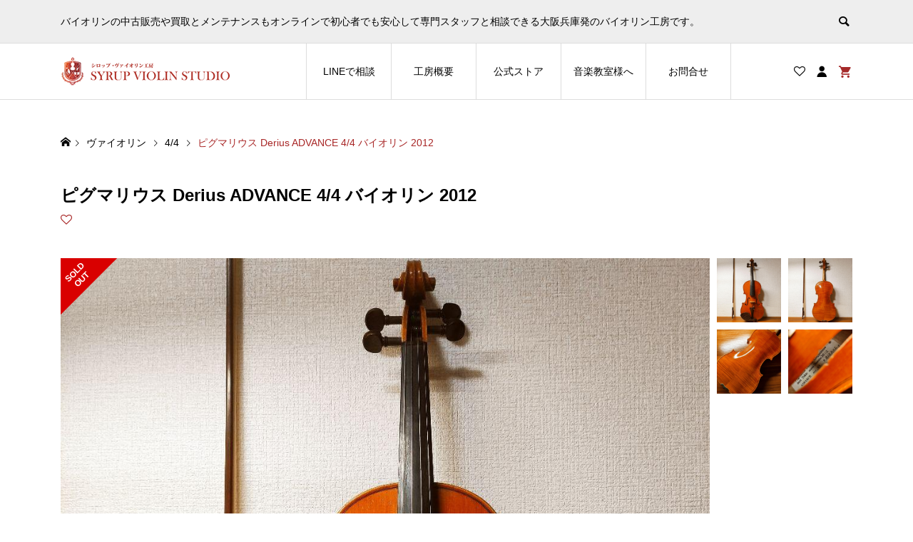

--- FILE ---
content_type: text/html; charset=UTF-8
request_url: https://www.musicsyrup.net/product/%E3%83%94%E3%82%B0%E3%83%9E%E3%83%AA%E3%82%A6%E3%82%B9-derius-advance-4-4-%E3%83%90%E3%82%A4%E3%82%AA%E3%83%AA%E3%83%B3-2012/
body_size: 22457
content:
<!DOCTYPE html><html lang="ja"><head ><meta charset="UTF-8"><meta name="description" content="■本体詳細：ブランド：ピグマリウス 文京楽器アルシェ ブランド（Pygmalius）銘柄：デリウス アドバンス（Derius ADVANCE）サイズ：4/4年式：2012店舗管理No：22-043■セット内容：..."><meta name="viewport" content="width=device-width"><title>ピグマリウス Derius ADVANCE 4/4 バイオリン 2012 | シロップ・ヴァイオリン工房</title><meta name='robots' content='max-image-preview:large' />
<style>img:is([sizes="auto" i], [sizes^="auto," i]) { contain-intrinsic-size: 3000px 1500px }</style><link rel="alternate" type="application/rss+xml" title="シロップ・ヴァイオリン工房 &raquo; ピグマリウス Derius ADVANCE 4/4 バイオリン 2012 のコメントのフィード" href="https://www.musicsyrup.net/product/%e3%83%94%e3%82%b0%e3%83%9e%e3%83%aa%e3%82%a6%e3%82%b9-derius-advance-4-4-%e3%83%90%e3%82%a4%e3%82%aa%e3%83%aa%e3%83%b3-2012/feed/" /><link rel="preconnect" href="https://fonts.googleapis.com"><link rel="preconnect" href="https://fonts.gstatic.com" crossorigin><link href="https://fonts.googleapis.com/css2?family=Noto+Sans+JP:wght@400;600" rel="stylesheet"><link rel='stylesheet' id='sbi_styles-css' href='https://www.musicsyrup.net/wp-content/plugins/instagram-feed/css/sbi-styles.min.css?ver=6.10.0' type='text/css' media='all' /><link rel='stylesheet' id='wp-block-library-css' href='https://www.musicsyrup.net/wp-includes/css/dist/block-library/style.min.css?ver=6.8.3' type='text/css' media='all' />
<style id='classic-theme-styles-inline-css' type='text/css'>
/*! This file is auto-generated */
.wp-block-button__link{color:#fff;background-color:#32373c;border-radius:9999px;box-shadow:none;text-decoration:none;padding:calc(.667em + 2px) calc(1.333em + 2px);font-size:1.125em}.wp-block-file__button{background:#32373c;color:#fff;text-decoration:none}
</style>
<style id='global-styles-inline-css' type='text/css'>
:root{--wp--preset--aspect-ratio--square: 1;--wp--preset--aspect-ratio--4-3: 4/3;--wp--preset--aspect-ratio--3-4: 3/4;--wp--preset--aspect-ratio--3-2: 3/2;--wp--preset--aspect-ratio--2-3: 2/3;--wp--preset--aspect-ratio--16-9: 16/9;--wp--preset--aspect-ratio--9-16: 9/16;--wp--preset--color--black: #000000;--wp--preset--color--cyan-bluish-gray: #abb8c3;--wp--preset--color--white: #ffffff;--wp--preset--color--pale-pink: #f78da7;--wp--preset--color--vivid-red: #cf2e2e;--wp--preset--color--luminous-vivid-orange: #ff6900;--wp--preset--color--luminous-vivid-amber: #fcb900;--wp--preset--color--light-green-cyan: #7bdcb5;--wp--preset--color--vivid-green-cyan: #00d084;--wp--preset--color--pale-cyan-blue: #8ed1fc;--wp--preset--color--vivid-cyan-blue: #0693e3;--wp--preset--color--vivid-purple: #9b51e0;--wp--preset--gradient--vivid-cyan-blue-to-vivid-purple: linear-gradient(135deg,rgba(6,147,227,1) 0%,rgb(155,81,224) 100%);--wp--preset--gradient--light-green-cyan-to-vivid-green-cyan: linear-gradient(135deg,rgb(122,220,180) 0%,rgb(0,208,130) 100%);--wp--preset--gradient--luminous-vivid-amber-to-luminous-vivid-orange: linear-gradient(135deg,rgba(252,185,0,1) 0%,rgba(255,105,0,1) 100%);--wp--preset--gradient--luminous-vivid-orange-to-vivid-red: linear-gradient(135deg,rgba(255,105,0,1) 0%,rgb(207,46,46) 100%);--wp--preset--gradient--very-light-gray-to-cyan-bluish-gray: linear-gradient(135deg,rgb(238,238,238) 0%,rgb(169,184,195) 100%);--wp--preset--gradient--cool-to-warm-spectrum: linear-gradient(135deg,rgb(74,234,220) 0%,rgb(151,120,209) 20%,rgb(207,42,186) 40%,rgb(238,44,130) 60%,rgb(251,105,98) 80%,rgb(254,248,76) 100%);--wp--preset--gradient--blush-light-purple: linear-gradient(135deg,rgb(255,206,236) 0%,rgb(152,150,240) 100%);--wp--preset--gradient--blush-bordeaux: linear-gradient(135deg,rgb(254,205,165) 0%,rgb(254,45,45) 50%,rgb(107,0,62) 100%);--wp--preset--gradient--luminous-dusk: linear-gradient(135deg,rgb(255,203,112) 0%,rgb(199,81,192) 50%,rgb(65,88,208) 100%);--wp--preset--gradient--pale-ocean: linear-gradient(135deg,rgb(255,245,203) 0%,rgb(182,227,212) 50%,rgb(51,167,181) 100%);--wp--preset--gradient--electric-grass: linear-gradient(135deg,rgb(202,248,128) 0%,rgb(113,206,126) 100%);--wp--preset--gradient--midnight: linear-gradient(135deg,rgb(2,3,129) 0%,rgb(40,116,252) 100%);--wp--preset--font-size--small: 13px;--wp--preset--font-size--medium: 20px;--wp--preset--font-size--large: 36px;--wp--preset--font-size--x-large: 42px;--wp--preset--spacing--20: 0.44rem;--wp--preset--spacing--30: 0.67rem;--wp--preset--spacing--40: 1rem;--wp--preset--spacing--50: 1.5rem;--wp--preset--spacing--60: 2.25rem;--wp--preset--spacing--70: 3.38rem;--wp--preset--spacing--80: 5.06rem;--wp--preset--shadow--natural: 6px 6px 9px rgba(0, 0, 0, 0.2);--wp--preset--shadow--deep: 12px 12px 50px rgba(0, 0, 0, 0.4);--wp--preset--shadow--sharp: 6px 6px 0px rgba(0, 0, 0, 0.2);--wp--preset--shadow--outlined: 6px 6px 0px -3px rgba(255, 255, 255, 1), 6px 6px rgba(0, 0, 0, 1);--wp--preset--shadow--crisp: 6px 6px 0px rgba(0, 0, 0, 1);}:where(.is-layout-flex){gap: 0.5em;}:where(.is-layout-grid){gap: 0.5em;}body .is-layout-flex{display: flex;}.is-layout-flex{flex-wrap: wrap;align-items: center;}.is-layout-flex > :is(*, div){margin: 0;}body .is-layout-grid{display: grid;}.is-layout-grid > :is(*, div){margin: 0;}:where(.wp-block-columns.is-layout-flex){gap: 2em;}:where(.wp-block-columns.is-layout-grid){gap: 2em;}:where(.wp-block-post-template.is-layout-flex){gap: 1.25em;}:where(.wp-block-post-template.is-layout-grid){gap: 1.25em;}.has-black-color{color: var(--wp--preset--color--black) !important;}.has-cyan-bluish-gray-color{color: var(--wp--preset--color--cyan-bluish-gray) !important;}.has-white-color{color: var(--wp--preset--color--white) !important;}.has-pale-pink-color{color: var(--wp--preset--color--pale-pink) !important;}.has-vivid-red-color{color: var(--wp--preset--color--vivid-red) !important;}.has-luminous-vivid-orange-color{color: var(--wp--preset--color--luminous-vivid-orange) !important;}.has-luminous-vivid-amber-color{color: var(--wp--preset--color--luminous-vivid-amber) !important;}.has-light-green-cyan-color{color: var(--wp--preset--color--light-green-cyan) !important;}.has-vivid-green-cyan-color{color: var(--wp--preset--color--vivid-green-cyan) !important;}.has-pale-cyan-blue-color{color: var(--wp--preset--color--pale-cyan-blue) !important;}.has-vivid-cyan-blue-color{color: var(--wp--preset--color--vivid-cyan-blue) !important;}.has-vivid-purple-color{color: var(--wp--preset--color--vivid-purple) !important;}.has-black-background-color{background-color: var(--wp--preset--color--black) !important;}.has-cyan-bluish-gray-background-color{background-color: var(--wp--preset--color--cyan-bluish-gray) !important;}.has-white-background-color{background-color: var(--wp--preset--color--white) !important;}.has-pale-pink-background-color{background-color: var(--wp--preset--color--pale-pink) !important;}.has-vivid-red-background-color{background-color: var(--wp--preset--color--vivid-red) !important;}.has-luminous-vivid-orange-background-color{background-color: var(--wp--preset--color--luminous-vivid-orange) !important;}.has-luminous-vivid-amber-background-color{background-color: var(--wp--preset--color--luminous-vivid-amber) !important;}.has-light-green-cyan-background-color{background-color: var(--wp--preset--color--light-green-cyan) !important;}.has-vivid-green-cyan-background-color{background-color: var(--wp--preset--color--vivid-green-cyan) !important;}.has-pale-cyan-blue-background-color{background-color: var(--wp--preset--color--pale-cyan-blue) !important;}.has-vivid-cyan-blue-background-color{background-color: var(--wp--preset--color--vivid-cyan-blue) !important;}.has-vivid-purple-background-color{background-color: var(--wp--preset--color--vivid-purple) !important;}.has-black-border-color{border-color: var(--wp--preset--color--black) !important;}.has-cyan-bluish-gray-border-color{border-color: var(--wp--preset--color--cyan-bluish-gray) !important;}.has-white-border-color{border-color: var(--wp--preset--color--white) !important;}.has-pale-pink-border-color{border-color: var(--wp--preset--color--pale-pink) !important;}.has-vivid-red-border-color{border-color: var(--wp--preset--color--vivid-red) !important;}.has-luminous-vivid-orange-border-color{border-color: var(--wp--preset--color--luminous-vivid-orange) !important;}.has-luminous-vivid-amber-border-color{border-color: var(--wp--preset--color--luminous-vivid-amber) !important;}.has-light-green-cyan-border-color{border-color: var(--wp--preset--color--light-green-cyan) !important;}.has-vivid-green-cyan-border-color{border-color: var(--wp--preset--color--vivid-green-cyan) !important;}.has-pale-cyan-blue-border-color{border-color: var(--wp--preset--color--pale-cyan-blue) !important;}.has-vivid-cyan-blue-border-color{border-color: var(--wp--preset--color--vivid-cyan-blue) !important;}.has-vivid-purple-border-color{border-color: var(--wp--preset--color--vivid-purple) !important;}.has-vivid-cyan-blue-to-vivid-purple-gradient-background{background: var(--wp--preset--gradient--vivid-cyan-blue-to-vivid-purple) !important;}.has-light-green-cyan-to-vivid-green-cyan-gradient-background{background: var(--wp--preset--gradient--light-green-cyan-to-vivid-green-cyan) !important;}.has-luminous-vivid-amber-to-luminous-vivid-orange-gradient-background{background: var(--wp--preset--gradient--luminous-vivid-amber-to-luminous-vivid-orange) !important;}.has-luminous-vivid-orange-to-vivid-red-gradient-background{background: var(--wp--preset--gradient--luminous-vivid-orange-to-vivid-red) !important;}.has-very-light-gray-to-cyan-bluish-gray-gradient-background{background: var(--wp--preset--gradient--very-light-gray-to-cyan-bluish-gray) !important;}.has-cool-to-warm-spectrum-gradient-background{background: var(--wp--preset--gradient--cool-to-warm-spectrum) !important;}.has-blush-light-purple-gradient-background{background: var(--wp--preset--gradient--blush-light-purple) !important;}.has-blush-bordeaux-gradient-background{background: var(--wp--preset--gradient--blush-bordeaux) !important;}.has-luminous-dusk-gradient-background{background: var(--wp--preset--gradient--luminous-dusk) !important;}.has-pale-ocean-gradient-background{background: var(--wp--preset--gradient--pale-ocean) !important;}.has-electric-grass-gradient-background{background: var(--wp--preset--gradient--electric-grass) !important;}.has-midnight-gradient-background{background: var(--wp--preset--gradient--midnight) !important;}.has-small-font-size{font-size: var(--wp--preset--font-size--small) !important;}.has-medium-font-size{font-size: var(--wp--preset--font-size--medium) !important;}.has-large-font-size{font-size: var(--wp--preset--font-size--large) !important;}.has-x-large-font-size{font-size: var(--wp--preset--font-size--x-large) !important;}
:where(.wp-block-post-template.is-layout-flex){gap: 1.25em;}:where(.wp-block-post-template.is-layout-grid){gap: 1.25em;}
:where(.wp-block-columns.is-layout-flex){gap: 2em;}:where(.wp-block-columns.is-layout-grid){gap: 2em;}
:root :where(.wp-block-pullquote){font-size: 1.5em;line-height: 1.6;}
</style><link rel='stylesheet' id='woocommerce-layout-css' href='https://www.musicsyrup.net/wp-content/plugins/woocommerce/assets/css/woocommerce-layout.css?ver=10.4.3' type='text/css' media='all' /><link rel='stylesheet' id='woocommerce-smallscreen-css' href='https://www.musicsyrup.net/wp-content/plugins/woocommerce/assets/css/woocommerce-smallscreen.css?ver=10.4.3' type='text/css' media='only screen and (max-width: 768px)' /><link rel='stylesheet' id='woocommerce-general-css' href='https://www.musicsyrup.net/wp-content/plugins/woocommerce/assets/css/woocommerce.css?ver=10.4.3' type='text/css' media='all' />
<style id='woocommerce-inline-inline-css' type='text/css'>
.woocommerce form .form-row .required { visibility: visible; }
</style><link rel='stylesheet' id='ego-style-css' href='https://www.musicsyrup.net/wp-content/themes/ego_woocommerce_tcd079/style.css?ver=1.14' type='text/css' media='all' /><link rel='stylesheet' id='design-plus-css' href='https://www.musicsyrup.net/wp-content/themes/ego_woocommerce_tcd079/css/design-plus.css?ver=1.14' type='text/css' media='all' /><link rel='stylesheet' id='ego-slick-css' href='https://www.musicsyrup.net/wp-content/themes/ego_woocommerce_tcd079/css/slick.min.css?ver=1.14' type='text/css' media='all' /><link rel='stylesheet' id='ego-perfect-scrollbar-css' href='https://www.musicsyrup.net/wp-content/themes/ego_woocommerce_tcd079/css/perfect-scrollbar.css?ver=1.14' type='text/css' media='all' /><link rel='stylesheet' id='ego-woocommerce-css' href='https://www.musicsyrup.net/wp-content/themes/ego_woocommerce_tcd079/css/woocommerce.css?ver=1.14' type='text/css' media='all' /><link rel='stylesheet' id='sns-button-css-css' href='https://www.musicsyrup.net/wp-content/themes/ego_woocommerce_tcd079/css/sns-button.css?ver=6.8.3' type='text/css' media='all' />
<style>:root {
--tcd-font-type1: Arial,"Hiragino Sans","Yu Gothic Medium","Meiryo",sans-serif;
--tcd-font-type2: "Times New Roman",Times,"Yu Mincho","游明朝","游明朝体","Hiragino Mincho Pro",serif;
--tcd-font-type3: Palatino,"Yu Kyokasho","游教科書体","UD デジタル 教科書体 N","游明朝","游明朝体","Hiragino Mincho Pro","Meiryo",serif;
--tcd-font-type-logo: "Noto Sans JP",sans-serif;
}</style>
<script type="text/javascript" src="https://www.musicsyrup.net/wp-includes/js/jquery/jquery.min.js?ver=3.7.1" id="jquery-core-js"></script>
<script type="text/javascript" src="https://www.musicsyrup.net/wp-includes/js/jquery/jquery-migrate.min.js?ver=3.4.1" id="jquery-migrate-js"></script>
<script type="text/javascript" src="https://www.musicsyrup.net/wp-content/plugins/woocommerce/assets/js/jquery-blockui/jquery.blockUI.min.js?ver=2.7.0-wc.10.4.3" id="wc-jquery-blockui-js" defer="defer" data-wp-strategy="defer"></script>
<script type="text/javascript" id="wc-add-to-cart-js-extra">var wc_add_to_cart_params={"ajax_url":"\/wp-admin\/admin-ajax.php","wc_ajax_url":"\/?wc-ajax=%%endpoint%%","i18n_view_cart":"\u304a\u8cb7\u3044\u7269\u30ab\u30b4\u3092\u8868\u793a","cart_url":"https:\/\/www.musicsyrup.net\/cart\/","is_cart":"","cart_redirect_after_add":"no"};</script>
<script type="text/javascript" src="https://www.musicsyrup.net/wp-content/plugins/woocommerce/assets/js/frontend/add-to-cart.min.js?ver=10.4.3" id="wc-add-to-cart-js" defer="defer" data-wp-strategy="defer"></script>
<script type="text/javascript" id="wc-single-product-js-extra">var wc_single_product_params={"i18n_required_rating_text":"\u8a55\u4fa1\u3092\u9078\u629e\u3057\u3066\u304f\u3060\u3055\u3044","i18n_rating_options":["1\u3064\u661f (\u6700\u9ad8\u8a55\u4fa1: 5\u3064\u661f)","2\u3064\u661f (\u6700\u9ad8\u8a55\u4fa1: 5\u3064\u661f)","3\u3064\u661f (\u6700\u9ad8\u8a55\u4fa1: 5\u3064\u661f)","4\u3064\u661f (\u6700\u9ad8\u8a55\u4fa1: 5\u3064\u661f)","5\u3064\u661f (\u6700\u9ad8\u8a55\u4fa1: 5\u3064\u661f)"],"i18n_product_gallery_trigger_text":"\u30d5\u30eb\u30b9\u30af\u30ea\u30fc\u30f3\u753b\u50cf\u30ae\u30e3\u30e9\u30ea\u30fc\u3092\u8868\u793a","review_rating_required":"yes","flexslider":{"rtl":false,"animation":"slide","smoothHeight":true,"directionNav":false,"controlNav":"thumbnails","slideshow":false,"animationSpeed":500,"animationLoop":false,"allowOneSlide":false},"zoom_enabled":"","zoom_options":[],"photoswipe_enabled":"","photoswipe_options":{"shareEl":false,"closeOnScroll":false,"history":false,"hideAnimationDuration":0,"showAnimationDuration":0},"flexslider_enabled":""};</script>
<script type="text/javascript" src="https://www.musicsyrup.net/wp-content/plugins/woocommerce/assets/js/frontend/single-product.min.js?ver=10.4.3" id="wc-single-product-js" defer="defer" data-wp-strategy="defer"></script>
<script type="text/javascript" src="https://www.musicsyrup.net/wp-content/plugins/woocommerce/assets/js/js-cookie/js.cookie.min.js?ver=2.1.4-wc.10.4.3" id="wc-js-cookie-js" defer="defer" data-wp-strategy="defer"></script>
<script type="text/javascript" id="woocommerce-js-extra">var woocommerce_params={"ajax_url":"\/wp-admin\/admin-ajax.php","wc_ajax_url":"\/?wc-ajax=%%endpoint%%","i18n_password_show":"\u30d1\u30b9\u30ef\u30fc\u30c9\u3092\u8868\u793a","i18n_password_hide":"\u30d1\u30b9\u30ef\u30fc\u30c9\u3092\u96a0\u3059"};</script>
<script type="text/javascript" src="https://www.musicsyrup.net/wp-content/plugins/woocommerce/assets/js/frontend/woocommerce.min.js?ver=10.4.3" id="woocommerce-js" defer="defer" data-wp-strategy="defer"></script><link rel="https://api.w.org/" href="https://www.musicsyrup.net/wp-json/" /><link rel="alternate" title="JSON" type="application/json" href="https://www.musicsyrup.net/wp-json/wp/v2/product/5837" /><link rel="EditURI" type="application/rsd+xml" title="RSD" href="https://www.musicsyrup.net/xmlrpc.php?rsd" /><meta name="generator" content="WordPress 6.8.3" /><meta name="generator" content="WooCommerce 10.4.3" /><link rel="canonical" href="https://www.musicsyrup.net/product/%e3%83%94%e3%82%b0%e3%83%9e%e3%83%aa%e3%82%a6%e3%82%b9-derius-advance-4-4-%e3%83%90%e3%82%a4%e3%82%aa%e3%83%aa%e3%83%b3-2012/" /><link rel='shortlink' href='https://www.musicsyrup.net/?p=5837' /><link rel="alternate" title="oEmbed (JSON)" type="application/json+oembed" href="https://www.musicsyrup.net/wp-json/oembed/1.0/embed?url=https%3A%2F%2Fwww.musicsyrup.net%2Fproduct%2F%25e3%2583%2594%25e3%2582%25b0%25e3%2583%259e%25e3%2583%25aa%25e3%2582%25a6%25e3%2582%25b9-derius-advance-4-4-%25e3%2583%2590%25e3%2582%25a4%25e3%2582%25aa%25e3%2583%25aa%25e3%2583%25b3-2012%2F" /><link rel="alternate" title="oEmbed (XML)" type="text/xml+oembed" href="https://www.musicsyrup.net/wp-json/oembed/1.0/embed?url=https%3A%2F%2Fwww.musicsyrup.net%2Fproduct%2F%25e3%2583%2594%25e3%2582%25b0%25e3%2583%259e%25e3%2583%25aa%25e3%2582%25a6%25e3%2582%25b9-derius-advance-4-4-%25e3%2583%2590%25e3%2582%25a4%25e3%2582%25aa%25e3%2583%25aa%25e3%2583%25b3-2012%2F&#038;format=xml" />
<script>jQuery(function($){var $window=$(window);if($('.q_underline').length){var gradient_prefix=null;$('.q_underline').each(function(){var bbc=$(this).css('borderBottomColor');if(jQuery.inArray(bbc,['transparent','rgba(0, 0, 0, 0)'])==-1){if(gradient_prefix===null){gradient_prefix='';var ua=navigator.userAgent.toLowerCase();if(/webkit/.test(ua)){gradient_prefix='-webkit-';}else if(/firefox/.test(ua)){gradient_prefix='-moz-';}else{gradient_prefix='';}}
$(this).css('borderBottomColor','transparent');if(gradient_prefix){$(this).css('backgroundImage',gradient_prefix+'linear-gradient(left, transparent 50%, '+bbc+' 50%)');}else{$(this).css('backgroundImage','linear-gradient(to right, transparent 50%, '+bbc+' 50%)');}}});$window.on('scroll.q_underline',function(){$('.q_underline:not(.is-active)').each(function(){var top=$(this).offset().top;if($window.scrollTop()>top-window.innerHeight){$(this).addClass('is-active');}});if(!$('.q_underline:not(.is-active)').length){$window.off('scroll.q_underline');}});}});</script>
<style>
.p-breadcrumb__inner, .p-wc-headline, .p-wc-headline02, .p-archive03__item-like, .p-article-like, .p-entry-product__category a, .p-wishlist__item-remove:hover { color: #a82626; }
.p-button, .p-pagetop a{ background-color: #a82626; }
.widget_tag_cloud .tagcloud a:hover { background-color: #a82626; }
.slick-dots li.slick-active button { background-color: #a82626 !important; }
.p-page-links a:hover, .p-page-links > span, .p-pager__item .current, .p-pager__item a:hover, .c-comment__tab-item.is-active a, .c-comment__tab-item.is-active p, c-comment__password-protected, .c-pw__btn--register, .c-pw__btn, #wdgctToCheckout a { background-color: #a82626; border-color: #a82626; }
.c-comment__tab-item a, .c-comment__tab-item p { border-color: #a82626; }
.c-comment__tab-item.is-active a:after, .c-comment__tab-item.is-active p:after { border-top-color: #a82626; }
.p-entry-product__header-like:hover, .p-entry-product__category a:hover, #wdgctToCart a:hover { color: #8c1616; }
.p-button:hover, .p-pagetop a:hover { background-color: #8c1616; }
.c-comment__tab-item a:hover { background-color: #8c1616; border-color: #8c1616; }
.slick-dots li:hover button { background-color: #8c1616 !important; }
.p-body a, .custom-html-widget a { color: #1e73be; }
.p-body:not(.p-wc__body) a:hover, .custom-html-widget a:hover { color: #dd3333; }
.wc-block-cart__sidebar .wc-block-cart__submit .wc-block-cart__submit-button { background: #a82626;}
.wp-block-woocommerce-checkout .wp-block-woocommerce-checkout-actions-block .wc-block-checkout__actions_row .wc-block-components-checkout-place-order-button {  background: #a82626; }
.woocommerce-account table.shop_table a.button {background: #a82626;}
.woocommerce-account table.shop_table a.button:hover {background: #a82626 !important;}
.woocommerce-Address-title a { border: 1px solid #a82626;}
.woocommerce-Address-title a:hover { background-color: #a82626;}body, input, textarea, select, button { font-family: var(--tcd-font-type1); }
.p-logo, .p-entry__title, .p-headline, .p-page-header__title, .p-page-header__subtitle, .p-page-header__image-title, .p-page-header__image-subtitle, .p-header-content__catch, .p-cb__item-headline, .p-cb__item-subheadline {
font-family: var(--tcd-font-type1);
}
.c-font-type--logo a { font-family: var(--tcd-font-type-logo); font-weight:bold ; }
.p-hover-effect--type1:hover .p-hover-effect__image { -webkit-transform: scale(1.2); -moz-transform: scale(1.2); -ms-transform: scale(1.2); transform: scale(1.2); }
.p-hover-effect--type2 .p-hover-effect__image { -webkit-transform: scale(1.2); -moz-transform: scale(1.2); -ms-transform: scale(1.2); transform: scale(1.2); }
.p-hover-effect--type3 .p-hover-effect__image { -webkit-transform: scale(1.2) translate3d(-8px, 0, 0); -moz-transform: scale(1.2) translate3d(-8px, 0, 0); -ms-transform: scale(1.2) translate3d(-8px, 0, 0); transform: scale(1.2) translate3d(-8px, 0, 0); }
.p-hover-effect--type3:hover .p-hover-effect__image { -webkit-transform: scale(1.2) translate3d(8px, 0, 0); -moz-transform: scale(1.2) translate3d(8px, 0, 0); -ms-transform: scale(1.2) translate3d(8px, 0, 0); transform: scale(1.2) translate3d(8px, 0, 0); }
.p-hover-effect--type3:hover .p-hover-effect__bg, .p-hover-effect--type3.p-hover-effect__bg:hover { background: #000000; }
.p-hover-effect--type3:hover .p-hover-effect__image { opacity: 0.5 }
.p-hover-effect--type4.p-hover-effect__bg:hover, .p-hover-effect--type4:hover .p-hover-effect__bg { background: #939393; }
.p-hover-effect--type4:hover .p-hover-effect__image { opacity: 0.8; }#sb_instagram { background: #939393; }
#sb_instagram a:hover { opacity: 0.8 !important; }.p-entry__title { font-size: 24px; }
.p-entry__body { color: #000000; font-size: 16px; }
.p-header__membermenu-cart__badge { background-color: #a52a2a; color: #ffffff; }
.p-header__membermenu .p-header__membermenu-cart a { color: #a52a2a !important; }
.p-header__lower-inner .p-header-memberbox a, .p-header__lower-inner .p-header-memberbox a, .l-header.is-header-fixed .p-header__lower-inner .p-header-memberbox a, .is-header-fixed .p-header__lower-inner .p-header-memberbox a { color: #ffffff; }
.p-header-memberbox, .p-header-view-cart { background-color: #222222; color: #ffffff; }
.p-header-view-cart .woocommerce.widget_shopping_cart ul.cart_list a { color: #ffffff; }
.p-entry-product__title { font-size: 24px; }
.p-entry-product__body, p-wc__body { color: #000000; font-size: 16px; }
.p-entry-product__cart-prices .amount, .woocommerce-variation-price .amount { font-size: 22px; }
.p-entry-product__cart-prices, .woocommerce-variation-price .amount { color: #000000; }
.p-archive03__item-rating, .woocommerce .star-rating::before, .woocommerce .star-rating span::before, .woocommerce p.stars a, .comment-form-rating-radios label, #review_form .comment-reply-title { color: #a82626; }
.reviews_tab_count { background-color: #a82626; }
.p-entry-news__title { font-size: 24px; }
.p-entry-news__body { color: #000000; font-size: 16px; }
.p-header__logo--text { font-size: 36px; }
.p-megamenu01 { background-color: #000000; }
.p-megamenu01__list-item a { color: #ffffff; }
.p-megamenu01__list-item a:hover { color: #ffffff; }
.p-megamenu01__list-item__thumbnail-overlay { background-color: #000000; opacity: 0.2; }
.p-megamenu02 { background-color: #000000; }
.p-megamenu02__list-item a, .p-megamenu02__archive-item__meta { color: #ffffff; }
.p-megamenu02__list-item a:hover { color: #999999; }
.p-megamenu-a { background-color: #000000; }
.p-megamenu-b { background-color: #000000; }
.p-footer-instagram__headline { background-color: #000000; }
.p-footer-instagram__headline a { color: #ffffff; }
.p-footer-instagram__headline a:hover { color: #ffffff; }
.p-footer-nav__area { background-color: #eee; }
.p-footer-nav__headline { color: #000000; }
.p-footer-nav, .p-footer-nav a, .p-footer-nav__area .p-social-nav a { color: #000000; }
.p-footer-nav a:hover, .p-footer-nav__area .p-social-nav a:hover { color: #999999; }
.p-footer__logo--text { font-size: 36px; }
.p-copyright { background-color: #000000; color: #ffffff; }
.p-copyright .p-social-nav a { color: #ffffff; }
@media (min-width: 992px) {
.p-header__upper { background-color: #eeeeee; }
.p-header__upper, .p-header__upper a { color: #000000; }
.p-header__upper a:hover, .p-header__upper button:hover { color: #999999; }
.p-header__lower { background-color: #ffffff; }
.p-header__lower-inner, .p-header__lower-inner a, .p-global-nav > li > a { color: #000000; }
.p-header__lower-inner a:hover, .p-header__lower-inner button:hover { color: #999999 !important; }
.p-global-nav > li > a:hover, .p-global-nav > li.current-menu-item > a { background-color: #a82626; border-color: #a82626; }
.p-global-nav > li.current-menu-item > a:hover{ color: #fff !important; }
.l-header__fix .is-header-fixed .p-header__upper { background-color: rgba(238, 238, 238, 0.9); }
.l-header__fix .is-header-fixed .p-header__upper, .l-header__fix--mobile .is-header-fixed .p-header__upper a { color: #000000; }
.l-header__fix .is-header-fixed .p-header__upper a:hover, .l-header__fix--mobile .is-header-fixed .p-header__upper button:hover { color: #999999; }
.l-header__fix .is-header-fixed .p-header__lower { background-color: rgba(255, 255, 255, 0.9); }
.l-header__fix .is-header-fixed .p-header__lower-inner, .l-header__fix--mobile .is-header-fixed .p-header__lower-inner a { color: #000000; }
.l-header__fix .is-header-fixed .p-header__lower-inner a:hover, .l-header__fix--mobile .is-header-fixed .p-header__lower-inner button:hover, .l-header__fix .is-header-fixed .p-global-nav > li:hover > a, .l-header__fix .is-header-fixed .p-global-nav > li.current-menu-item > a { color: #999999 !important; }
.p-global-nav .sub-menu a { background-color: #222222; color: #ffffff !important; }
.p-global-nav .sub-menu a:hover, .p-global-nav .sub-menu .current-menu-item > a { background-color: #bc6f2b; color: #ffffff !important; }
}
@media (max-width: 991px) {
.p-breadcrumb__inner { color: #a82626; }
.p-header__upper { background-color: #eeeeee; }
.p-header__upper, .p-header__upper a, .wp-mobile-device .p-header__upper-search__button:hover { color: #000000; }
.p-header__lower, .p-header__upper-search__form { background-color: #ffffff; }
.p-header__lower-inner, .p-header__lower-inner a { color: #000000; }
.l-header__fix .is-header-fixed .p-header__upper { background-color: rgba(238, 238, 238, 0.9); }
.l-header__fix .is-header-fixed .p-header__upper, .l-header__fix--mobile .is-header-fixed .p-header__upper a { color: #000000; }
.l-header__fix--mobile .is-header-fixed .p-header__lower { background-color: rgba(255, 255, 255, 0.9); }
.l-header__fix--mobile .is-header-fixed .p-header__lower::before { opacity: 0.9 }
.l-header__fix--mobile .is-header-fixed .p-header__lower-inner, .l-header__fix--mobile .is-header-fixed .p-header__lower-inner a { color: #000000; }
.p-header__logo--text { font-size: 26px; }
.p-footer__logo--text { font-size: 26px; }
.p-drawer__contents { background-color: #000000; }
.p-drawer__menu > li, .p-drawer__membermenu02 > li + li { border-color: #666666 }
.p-drawer__menu a, .p-drawer__menu > li > a { background-color: #000000; color: #ffffff !important; }
.p-drawer__menu a, .p-drawer__menu > li > a { background-color: #000000; color: #ffffff !important; }
.p-drawer__menu a:hover, .p-drawer__menu > li > a:hover { background-color: #000000; color: #a52a2a !important; }
.p-drawer__menu .sub-menu a { background-color: #444444; color: #ffffff !important; }
.p-drawer__menu .sub-menu a:hover { background-color: #444444; color: #a52a2a !important; }
.p-entry__title { font-size: 18px; }
.p-entry__body { font-size: 14px; }
.p-entry-product__title { font-size: 18px; }
.p-entry-product__body { font-size: 14px; }
.p-entry-product__price { font-size: 16px; }
.p-entry-news__title { font-size: 18px; }
.p-entry-news__body { font-size: 14px; }
}
h2 {  position: relative;  padding: 0.5em;  background: #FAF0E6;  color: brown;}
h2::before {  position: absolute;  content: '';  top: 100%;  left: 0;  border: none;  border-bottom: solid 15px transparent;  border-right: solid 20px rgb(149, 158, 155);}h3 {  padding: 0.25em 0.5em;/*上下 左右の余白*/  color: #494949;/*文字色*/  background: transparent;/*背景透明に*/  border-left: solid 7px brown;/*左線*/}h4 {  position: relative;  line-height: 1.4;  padding:0.25em 1em;  display: inline-block;  top:0;  border-bottom: none;}
h4:before, h4:after {   position: absolute;  top: 5;  content:'';  width: 8px;  height: 70%;  display: inline-block;}
h4:before {  border-left: solid 1px chocolate;  border-top: solid 1px chocolate;  border-bottom: solid 1px chocolate;  left: 0;}
h4:after {  content: '';  border-top: solid 1px chocolate;  border-right: solid 1px chocolate;  border-bottom: solid 1px chocolate;  right: 0;}blockquote {  border-left:5px solid #ddd;  background: #eee;  padding: 20px;  font-family: "ヒラギノ角ゴ Pro W3","Hiragino Kaku Gothic Pro",Meiryo,"メイリオ",Helvetica,Sans-Serif;}</style>
<style id="current-page-style">
</style>
<noscript><style>.woocommerce-product-gallery{ opacity: 1 !important; }</style></noscript><link rel="icon" href="https://www.musicsyrup.net/wp-content/uploads/2020/01/cropped-syrup_icon01-1-32x32.jpg" sizes="32x32" /><link rel="icon" href="https://www.musicsyrup.net/wp-content/uploads/2020/01/cropped-syrup_icon01-1-192x192.jpg" sizes="192x192" /><link rel="apple-touch-icon" href="https://www.musicsyrup.net/wp-content/uploads/2020/01/cropped-syrup_icon01-1-180x180.jpg" /><meta name="msapplication-TileImage" content="https://www.musicsyrup.net/wp-content/uploads/2020/01/cropped-syrup_icon01-1-270x270.jpg" />
<style type="text/css" id="wp-custom-css">
</style>
<script async src="https://www.googletagmanager.com/gtag/js?id=G-QH7ZTY0NRP"></script>
<script>window.dataLayer=window.dataLayer||[];function gtag(){dataLayer.push(arguments);}
gtag('js',new Date());gtag('config','G-QH7ZTY0NRP');</script></head><body class="wp-singular product-template-default single single-product postid-5837 wp-custom-logo wp-theme-ego_woocommerce_tcd079 theme-ego_woocommerce_tcd079 woocommerce woocommerce-page woocommerce-demo-store woocommerce-no-js l-header--type2 l-header--type2--mobile l-header__fix l-header__fix--mobile"><header id="js-header" class="l-header"><div class="l-header__bar l-header__bar--mobile"><div class="p-header__upper"><div class="p-header__upper-inner l-inner"><div class="p-header-description">バイオリンの中古販売や買取とメンテナンスもオンラインで初心者でも安心して専門スタッフと相談できる大阪兵庫発のバイオリン工房です。</div><div class="p-header__upper-search"><div class="p-header__upper-search__form"><form role="search" method="get" action="https://www.musicsyrup.net/">
<input class="p-header__upper-search__input" name="s" type="text" value="">
<button class="p-header__upper-search__submit c-icon-button">&#xe915;</button></form></div>
<button id="js-header__search" class="p-header__upper-search__button c-icon-button"></button></div></div></div><div class="p-header__lower"><div class="p-header__lower-inner l-inner"><div class="p-logo p-header__logo">
<a href="https://www.musicsyrup.net/"><img src="https://www.musicsyrup.net/wp-content/uploads/2021/01/sitelogo_s.png" alt="シロップ・ヴァイオリン工房"></a></div><div class="p-logo p-header__logo--mobile p-header__logo--retina">
<a href="https://www.musicsyrup.net/"><img src="https://www.musicsyrup.net/wp-content/uploads/2021/01/sitelogo_s.png" alt="シロップ・ヴァイオリン工房" width="118"></a></div><div id="js-drawer" class="p-drawer"><div class="p-drawer__contents"><ul class="p-drawer__membermenu p-drawer__membermenu02 p-drawer__menu"><li class="p-header__membermenu-login"><a href="https://www.musicsyrup.net/my-account/">ログイン・会員登録</a></li><li class="p-header__membermenu-wishlist"><a href="https://www.musicsyrup.net/my-account/wishlist/">ウィッシュリスト</a></li></ul><nav class="p-global-nav__container"><ul id="js-global-nav" class="p-global-nav p-drawer__menu"><li id="menu-item-356" class="menu-item menu-item-type-custom menu-item-object-custom menu-item-356"><a href="https://line.me/ti/p/XV74JTVhxx">LINEで相談<span class="p-global-nav__toggle"></span></a></li><li id="menu-item-355" class="menu-item menu-item-type-post_type menu-item-object-page menu-item-355"><a href="https://www.musicsyrup.net/about/">工房概要<span class="p-global-nav__toggle"></span></a></li><li id="menu-item-3529" class="menu-item menu-item-type-post_type menu-item-object-page current_page_parent menu-item-3529"><a href="https://www.musicsyrup.net/shop/">公式ストア<span class="p-global-nav__toggle"></span></a></li><li id="menu-item-707" class="menu-item menu-item-type-post_type menu-item-object-page menu-item-707"><a href="https://www.musicsyrup.net/for-school-of-violin/">音楽教室様へ<span class="p-global-nav__toggle"></span></a></li><li id="menu-item-354" class="menu-item menu-item-type-post_type menu-item-object-page menu-item-354"><a href="https://www.musicsyrup.net/contact/">お問合せ<span class="p-global-nav__toggle"></span></a></li></ul></nav></div><div class="p-drawer-overlay"></div></div><ul class="p-header__membermenu"><li class="p-header__membermenu-wishlist u-hidden-sm"><a href="https://www.musicsyrup.net/my-account/wishlist/"><span class="p-header__membermenu-wishlist__count"></span></a></li><li class="p-header__membermenu-mypage u-hidden-sm"><a class="js-header__membermenu-memberbox" href="https://www.musicsyrup.net/my-account/"></a></li><li class="p-header__membermenu-cart"><a class="js-header-cart" href="https://www.musicsyrup.net/cart/"><span class="p-header__membermenu-cart__badge"></span></a></li></ul>
<button id="js-menu-button" class="p-menu-button c-icon-button">&#xf0c9;</button><div class="p-header-memberbox" id="js-header-memberbox"><div class="p-header-memberbox__login"><form action="https://www.musicsyrup.net/my-account/" method="post" onKeyDown="if (event.keyCode == 13) return false;"><p class="p-header-memberbox__login-email">
<input class="p-header-memberbox__login-input" type="text" name="username" autocomplete="username" placeholder="ユーザー名またはメールアドレス"></p><p class="p-header-memberbox__login-password">
<input class="p-header-memberbox__login-input" type="password" name="password" autocomplete="current-password" placeholder="パスワード"></p><p class="p-header-memberbox__login-rememberme">
<label><input name="rememberme" type="checkbox" value="forever"> <span>ログインしたままにする</span></label></p><p class="p-header-memberbox__login-button">
<input type="hidden" id="woocommerce-login-nonce" name="woocommerce-login-nonce" value="24a7412d3e" /><input type="hidden" name="_wp_http_referer" value="/product/%E3%83%94%E3%82%B0%E3%83%9E%E3%83%AA%E3%82%A6%E3%82%B9-derius-advance-4-4-%E3%83%90%E3%82%A4%E3%82%AA%E3%83%AA%E3%83%B3-2012/" />								<input type="hidden" name="redirect" value="">
<button type="submit" class="p-button" name="login" value="ログイン">ログイン</button></p><p class="p-header-memberbox__login-lostpassword"><a href="https://www.musicsyrup.net/my-account/lost-password/">パスワードを忘れた場合</a></p></form></div><div class="p-header-memberbox__registration"><p class="p-header-memberbox__registration-desc">会員でない方は会員登録してください。</p><form action="https://www.musicsyrup.net/my-account/" method="post" onKeyDown="if (event.keyCode == 13) return false;"><p class="p-header-memberbox__registration-email">
<input class="p-header-memberbox__login-input" type="email" name="email" autocomplete="email" placeholder="メールアドレス"></p><p class="p-header-memberbox__registration-password-note">新しいパスワードを設定するリンクが登録メールアドレス宛に送信されます。</p>
<wc-order-attribution-inputs></wc-order-attribution-inputs><div class="woocommerce-privacy-policy-text"><p>個人データは、このウェブサイトでの体験のサポート、アカウントへのアクセスの管理、<a href="https://www.musicsyrup.net/privacy/" class="woocommerce-privacy-policy-link" target="_blank">プライバシーポリシー</a> に説明されている他の用途に使用されます。</p></div><p class="p-header-memberbox__login-button">
<input type="hidden" id="woocommerce-register-nonce" name="woocommerce-register-nonce" value="e11e442b05" /><input type="hidden" name="_wp_http_referer" value="/product/%E3%83%94%E3%82%B0%E3%83%9E%E3%83%AA%E3%82%A6%E3%82%B9-derius-advance-4-4-%E3%83%90%E3%82%A4%E3%82%AA%E3%83%AA%E3%83%B3-2012/" />								<button type="submit" class="p-button" name="register" value="会員登録">会員登録</button></p></form></div></div><div class="p-header-view-cart" id="js-header-view-cart"><div class="widget woocommerce widget_shopping_cart"><div class="widget_shopping_cart_content"></div></div></div></div></div></div></header><main class="l-main"><div class="p-breadcrumb c-breadcrumb"><ul class="p-breadcrumb__inner c-breadcrumb__inner l-inner" itemscope itemtype="https://schema.org/BreadcrumbList"><li class="p-breadcrumb__item c-breadcrumb__item p-breadcrumb__item--home c-breadcrumb__item--home" itemprop="itemListElement" itemscope itemtype="https://schema.org/ListItem">
<a href="https://www.musicsyrup.net/" itemscope itemtype="https://schema.org/Thing" itemprop="item"><span itemprop="name">HOME</span></a><meta itemprop="position" content="1"></li><li class="p-breadcrumb__item c-breadcrumb__item" itemprop="itemListElement" itemscope itemtype="https://schema.org/ListItem">
<a href="https://www.musicsyrup.net/product-category/violin/" itemscope itemtype="https://schema.org/Thing" itemprop="item">
<span itemprop="name">ヴァイオリン</span>
</a><meta itemprop="position" content="2"></li><li class="p-breadcrumb__item c-breadcrumb__item" itemprop="itemListElement" itemscope itemtype="https://schema.org/ListItem">
<a href="https://www.musicsyrup.net/product-category/violin/4-4/" itemscope itemtype="https://schema.org/Thing" itemprop="item">
<span itemprop="name">4/4</span>
</a><meta itemprop="position" content="3"></li><li class="p-breadcrumb__item c-breadcrumb__item">
<span itemprop="name">ピグマリウス Derius ADVANCE 4/4 バイオリン 2012</span></li></ul></div><div class="l-main__inner l-inner"><div class="l-primary"><div class="woocommerce-notices-wrapper"></div><article id="product-5837" class="p-entry p-entry-product p-entry-product__main has-single-cart product type-product post-5837 status-publish first outofstock product_cat-4-4 product_cat-violin has-post-thumbnail taxable shipping-taxable purchasable product-type-simple"><header class="p-entry-product__header"><h1 class="p-entry__title p-entry-product__title">ピグマリウス Derius ADVANCE 4/4 バイオリン 2012</h1><div class="p-entry-product__header-meta">
<a class="p-entry-product__header-like p-article-like js-product-toggle-like" data-post-id="5837"></a></div></header><div class="p-entry-product__images p-entry-product__images--type1 has-images--4" id="js-entry-product__images"><div class="p-entry-product__images-inner"><div class="p-entry-product__mainimage">
<img class="p-entry-product__mainimage-normal" src="https://www.musicsyrup.net/wp-content/uploads/2022/07/m79051275863_11.jpg" alt="ピグマリウス Derius ADVANCE 4/4 バイオリン 2012"><div class="p-entry-product__mainimage-zoom">
<img class="p-entry-product__mainimage-zoom-image" src="https://www.musicsyrup.net/wp-content/uploads/2022/07/m79051275863_11.jpg" alt="ピグマリウス Derius ADVANCE 4/4 バイオリン 2012"></div><div class="p-entry-product__mainimage-zoom-icon"></div><div class="p-entry-product__highlight-category p-highlight-category"><span class="p-article__soldout">SOLD OUT</span></div></div><div class="p-entry-product__subimages"><div class="p-entry-product__subimages-inner"><div class="p-entry-product__subimage p-entry-product__subimage p-hover-effect__bg p-hover-effect--type4 is-active" data-zoom-image="https://www.musicsyrup.net/wp-content/uploads/2022/07/m79051275863_11.jpg"><div class="p-entry-product__subimage-inner p-hover-effect__image" style="background-image: url(https://www.musicsyrup.net/wp-content/uploads/2022/07/m79051275863_11.jpg);"></div></div><div class="p-entry-product__subimage p-entry-product__subimage p-hover-effect__bg p-hover-effect--type4" data-zoom-image="https://www.musicsyrup.net/wp-content/uploads/2022/07/m79051275863_21.jpg"><div class="p-entry-product__subimage-inner p-hover-effect__image" style="background-image: url(https://www.musicsyrup.net/wp-content/uploads/2022/07/m79051275863_21.jpg);"></div></div><div class="p-entry-product__subimage p-entry-product__subimage p-hover-effect__bg p-hover-effect--type4" data-zoom-image="https://www.musicsyrup.net/wp-content/uploads/2022/07/m79051275863_31.jpg"><div class="p-entry-product__subimage-inner p-hover-effect__image" style="background-image: url(https://www.musicsyrup.net/wp-content/uploads/2022/07/m79051275863_31.jpg);"></div></div><div class="p-entry-product__subimage p-entry-product__subimage p-hover-effect__bg p-hover-effect--type4" data-zoom-image="https://www.musicsyrup.net/wp-content/uploads/2022/07/m79051275863_41.jpg"><div class="p-entry-product__subimage-inner p-hover-effect__image" style="background-image: url(https://www.musicsyrup.net/wp-content/uploads/2022/07/m79051275863_41.jpg);"></div></div></div></div></div></div><div class="p-entry-product__middle"><div class="p-entry-product__content summary entry-summary"><ul class="p-entry-product__share c-share u-clearfix"><li class="c-share__btn c-share__btn--twitter">
<a href="https://twitter.com/intent/tweet?text=%E3%83%94%E3%82%B0%E3%83%9E%E3%83%AA%E3%82%A6%E3%82%B9+Derius+ADVANCE+4%2F4+%E3%83%90%E3%82%A4%E3%82%AA%E3%83%AA%E3%83%B3+2012&url=https%3A%2F%2Fwww.musicsyrup.net%2Fproduct%2F%25e3%2583%2594%25e3%2582%25b0%25e3%2583%259e%25e3%2583%25aa%25e3%2582%25a6%25e3%2582%25b9-derius-advance-4-4-%25e3%2583%2590%25e3%2582%25a4%25e3%2582%25aa%25e3%2583%25aa%25e3%2583%25b3-2012%2F&via=&tw_p=tweetbutton&related=" onclick="javascript:window.open(this.href, '', 'menubar=no,toolbar=no,resizable=yes,scrollbars=yes,height=400,width=600');return false;">
<i class="c-share__icn c-share__icn--twitter"></i>
<span class="c-share__title">Post</span>
</a></li><li class="c-share__btn c-share__btn--facebook">
<a href="//www.facebook.com/sharer/sharer.php?u=https://www.musicsyrup.net/product/%e3%83%94%e3%82%b0%e3%83%9e%e3%83%aa%e3%82%a6%e3%82%b9-derius-advance-4-4-%e3%83%90%e3%82%a4%e3%82%aa%e3%83%aa%e3%83%b3-2012/&amp;t=%E3%83%94%E3%82%B0%E3%83%9E%E3%83%AA%E3%82%A6%E3%82%B9+Derius+ADVANCE+4%2F4+%E3%83%90%E3%82%A4%E3%82%AA%E3%83%AA%E3%83%B3+2012" rel="nofollow" target="_blank">
<i class="c-share__icn c-share__icn--facebook"></i>
<span class="c-share__title">Share</span>
</a></li><li class="c-share__btn c-share__btn--hatebu">
<a href="https://b.hatena.ne.jp/add?mode=confirm&url=https%3A%2F%2Fwww.musicsyrup.net%2Fproduct%2F%25e3%2583%2594%25e3%2582%25b0%25e3%2583%259e%25e3%2583%25aa%25e3%2582%25a6%25e3%2582%25b9-derius-advance-4-4-%25e3%2583%2590%25e3%2582%25a4%25e3%2582%25aa%25e3%2583%25aa%25e3%2583%25b3-2012%2F" onclick="javascript:window.open(this.href, '', 'menubar=no,toolbar=no,resizable=yes,scrollbars=yes,height=400,width=510');return false;">
<i class="c-share__icn c-share__icn--hatebu"></i>
<span class="c-share__title">Hatena</span>
</a></li><li class="c-share__btn c-share__btn--pocket">
<a href="https://getpocket.com/edit?url=https%3A%2F%2Fwww.musicsyrup.net%2Fproduct%2F%25e3%2583%2594%25e3%2582%25b0%25e3%2583%259e%25e3%2583%25aa%25e3%2582%25a6%25e3%2582%25b9-derius-advance-4-4-%25e3%2583%2590%25e3%2582%25a4%25e3%2582%25aa%25e3%2583%25aa%25e3%2583%25b3-2012%2F&title=%E3%83%94%E3%82%B0%E3%83%9E%E3%83%AA%E3%82%A6%E3%82%B9+Derius+ADVANCE+4%2F4+%E3%83%90%E3%82%A4%E3%82%AA%E3%83%AA%E3%83%B3+2012" target="_blank">
<i class="c-share__icn c-share__icn--pocket"></i>
<span class="c-share__title">Pocket</span>
</a></li><li class="c-share__btn c-share__btn--feedly">
<a href="https://feedly.com/index.html#subscription%2Ffeed%2Fhttps://www.musicsyrup.net/feed/" target="_blank">
<i class="c-share__icn c-share__icn--feedly"></i>
<span class="c-share__title">feedly</span>
</a></li><li class="c-share__btn c-share__btn--pinterest">
<a href="https://www.pinterest.com/pin/create/button/?url=https%3A%2F%2Fwww.musicsyrup.net%2Fproduct%2F%25e3%2583%2594%25e3%2582%25b0%25e3%2583%259e%25e3%2583%25aa%25e3%2582%25a6%25e3%2582%25b9-derius-advance-4-4-%25e3%2583%2590%25e3%2582%25a4%25e3%2582%25aa%25e3%2583%25aa%25e3%2583%25b3-2012%2F&media=https://www.musicsyrup.net/wp-content/uploads/2022/07/m79051275863_11.jpg&description=%E3%83%94%E3%82%B0%E3%83%9E%E3%83%AA%E3%82%A6%E3%82%B9+Derius+ADVANCE+4%2F4+%E3%83%90%E3%82%A4%E3%82%AA%E3%83%AA%E3%83%B3+2012" rel="nofollow" target="_blank">
<i class="c-share__icn c-share__icn--pinterest"></i>
<span class="c-share__title">Pin it</span>
</a></li><li class="c-share__btn c-share__btn--rss">
<a href="https://www.musicsyrup.net/feed/" target="_blank">
<i class="c-share__icn c-share__icn--rss"></i>
<span class="c-share__title">RSS</span>
</a></li></ul></div><div class="p-entry-product__carts" id="cart"><div class="p-entry-product__cart"><p class="p-entry-product__cart-prices"><span class="woocommerce-Price-amount amount"><bdi><span class="woocommerce-Price-currencySymbol">&yen;</span>145,555</bdi></span></p><p class="stock out-of-stock">在庫切れ</p><div class="product_meta">
<span class="posted_in">カテゴリー: <a href="https://www.musicsyrup.net/product-category/violin/4-4/" rel="tag">4/4</a>, <a href="https://www.musicsyrup.net/product-category/violin/" rel="tag">ヴァイオリン</a></span></div></div></div></div><div class="woocommerce-tabs wc-tabs-wrapper"><ul class="tabs wc-tabs" role="tablist"><li class="description_tab active" id="tab-title-description" role="tab" aria-controls="tab-description">
<a href="#tab-description">説明</a></li><li class="reviews_tab" id="tab-title-reviews" role="tab" aria-controls="tab-reviews">
<a href="#tab-reviews">レビュー<span class="reviews_tab_count">0</span></a></li></ul><div class="woocommerce-Tabs-panel woocommerce-Tabs-panel--description panel entry-content wc-tab" id="tab-description" role="tabpanel" aria-labelledby="tab-title-description" style="display: block;"><div class="wc-tab__inner"><div class="p-body"><p>■本体詳細：<br />
ブランド：ピグマリウス 文京楽器アルシェ ブランド（Pygmalius）<br />
銘柄：デリウス アドバンス（Derius ADVANCE）<br />
サイズ：4/4<br />
年式：2012<br />
店舗管理No：22-043</p><p>■セット内容：<br />
・本体（ユーズド/中古）<br />
・弓 （当工房にて新品毛替え済み）<br />
・E弦アジャスター（装着済み）<br />
・ハードケースまたはセミハードケース（新品または新古品）<br />
・松脂（新品）<br />
・肩当て（新品）<br />
・弱音器または消音機（新品）<br />
※別途＋1,111円にて全弦アジャスター装着も可能でございます。<br />
※全弦にアジャスターを装着ご希望の方は別途<a href="https://www.musicsyrup.net/product/%e5%85%a8%e5%bc%a6%e3%82%a2%e3%82%b8%e3%83%a3%e3%82%b9%e3%82%bf%e3%83%bc%e3%82%aa%e3%83%97%e3%82%b7%e3%83%a7%e3%83%b3/">全弦アジャスターオプション</a>をご購入下さい。</p><p>その他、多数の中古バイオリンを中心に、初心者へのおすすめの品からハイクラスのお品まで、弦楽器専門店として専門スタッフによるメンテナンスのうえ販売させて頂いております。</p></div></div></div><div class="woocommerce-Tabs-panel woocommerce-Tabs-panel--reviews panel entry-content wc-tab" id="tab-reviews" role="tabpanel" aria-labelledby="tab-title-reviews"><div class="wc-tab__inner"><div id="reviews" class="woocommerce-Reviews"><div id="comments"></div><div id="review_form_wrapper"><div id="review_form"><div id="respond" class="comment-respond">
<span id="reply-title" class="comment-reply-title" role="heading" aria-level="3">レビューを投稿する <small><a rel="nofollow" id="cancel-comment-reply-link" href="/product/%E3%83%94%E3%82%B0%E3%83%9E%E3%83%AA%E3%82%A6%E3%82%B9-derius-advance-4-4-%E3%83%90%E3%82%A4%E3%82%AA%E3%83%AA%E3%83%B3-2012/#respond" style="display:none;">コメントをキャンセル</a></small></span><form action="https://www.musicsyrup.net/wp-comments-post.php" method="post" id="commentform" class="comment-form"><p class="comment-notes"><span id="email-notes">メールアドレスが公開されることはありません。</span> 全て必須項目です。</p><div class="comment-form-rating">
<label for="rating">評価する</label><div class="comment-form-rating-radios">
<input type="radio" name="rating" id="rating-1" value="1">
<input type="radio" name="rating" id="rating-2" value="2">
<input type="radio" name="rating" id="rating-3" value="3" checked>
<input type="radio" name="rating" id="rating-4" value="4">
<input type="radio" name="rating" id="rating-5" value="5">
<label class="rating-1" for="rating-1"><span>悪い</span></label>
<label class="rating-2" for="rating-2"><span>良くない</span></label>
<label class="rating-3" for="rating-3"><span>平均</span></label>
<label class="rating-4" for="rating-4"><span>良好</span></label>
<label class="rating-5" for="rating-5"><span>最高</span></label></div></div><p class="comment-form-comment"><label for="comment">レビュー内容</label><textarea id="comment" name="comment" cols="45" rows="8" required></textarea></p><input type="hidden" name="redirect_to" value="https://www.musicsyrup.net/product/%e3%83%94%e3%82%b0%e3%83%9e%e3%83%aa%e3%82%a6%e3%82%b9-derius-advance-4-4-%e3%83%90%e3%82%a4%e3%82%aa%e3%83%aa%e3%83%b3-2012/"><p class="comment-form-author"><label for="author">名前</label><input id="author" name="author" type="text" autocomplete="name" value="" size="30" required /></p><p class="comment-form-email"><label for="email">メールアドレス</label><input id="email" name="email" type="email" autocomplete="email" value="" size="30" required /></p><p class="comment-form-cookies-consent"><input id="wp-comment-cookies-consent" name="wp-comment-cookies-consent" type="checkbox" value="yes" /> <label for="wp-comment-cookies-consent">次回のコメントで使用するためブラウザーに自分の名前、メールアドレス、サイトを保存する。</label></p><p class="form-submit"><input name="submit" type="submit" id="submit-review" class="p-button submit submit-review" value="レビューを投稿する" /> <input type='hidden' name='comment_post_ID' value='5837' id='comment_post_ID' />
<input type='hidden' name='comment_parent' id='comment_parent' value='0' /></p><p style="display: none;"><input type="hidden" id="akismet_comment_nonce" name="akismet_comment_nonce" value="9c2d2a0dc6" /></p><p style="display: none !important;" class="akismet-fields-container" data-prefix="ak_"><label>&#916;<textarea name="ak_hp_textarea" cols="45" rows="8" maxlength="100"></textarea></label><input type="hidden" id="ak_js_1" name="ak_js" value="134"/><script>document.getElementById("ak_js_1").setAttribute("value",(new Date()).getTime());</script></p></form></div></div></div><div class="clear"></div></div></div></div></div></article><section class="p-recommend-products has-bg p-main-bottom" style="background-color: #f5f5f5"><div class="p-main-bottom__inner"><h2 class="p-recommend-products__headline p-headline">オススメ商品</h2><div class="p-recommend-products__carousel p-archive03-carousel u-clearfix" data-interval="5"><article class="p-archive03__item p-archive03__item--square-image">
<a class="p-archive03__item-anchor p-hover-effect--item2image" href="https://www.musicsyrup.net/product/%e3%82%b9%e3%82%ba%e3%82%ad-no-520-1-4-%e3%83%90%e3%82%a4%e3%82%aa%e3%83%aa%e3%83%b3-2001/"><div class="p-archive03__item-thumbnail p-article__thumbnail p-hover-effect__bg"><div class="p-archive03__item-thumbnail__image p-hover-effect__image" style="background-image: url(https://www.musicsyrup.net/wp-content/uploads/2024/02/m13572966001_1-500x640.jpg);"></div><div class="p-archive03__item-thumbnail__image2 p-hover-effect__image" style="background-image: url(https://www.musicsyrup.net/wp-content/uploads/2024/02/m13572966001_2-500x640.jpg);"></div><div class="p-archive03__item-highlight-category p-highlight-category"><span class="p-article__soldout">SOLD OUT</span></div><div class="p-archive03__item-like p-article-like js-product-toggle-like" data-post-id="6631"></div></div><div class="p-archive03__item-info"><p class="p-archive03__item-meta p-article__meta u-clearfix">
<span class="p-archive03__item-category p-article__category" data-href="https://www.musicsyrup.net/product-category/violin/1-4/">1/4</span></p><h3 class="p-archive03__item-title p-article__title js-multiline-ellipsis">スズキ No.520 1/4 バイオリン 2001</h3><p class="p-archive03__item-price p-article__price"><span class="woocommerce-Price-amount amount"><bdi><span class="woocommerce-Price-currencySymbol">&yen;</span>84,444</bdi></span></p></div>
</a></article><article class="p-archive03__item p-archive03__item--square-image">
<a class="p-archive03__item-anchor p-hover-effect--item2image" href="https://www.musicsyrup.net/product/%e3%82%b9%e3%82%ba%e3%82%ad-no-550-4-4-%e3%83%90%e3%82%a4%e3%82%aa%e3%83%aa%e3%83%b3-1991/"><div class="p-archive03__item-thumbnail p-article__thumbnail p-hover-effect__bg"><div class="p-archive03__item-thumbnail__image p-hover-effect__image" style="background-image: url(https://www.musicsyrup.net/wp-content/uploads/2022/04/m31469711068_11-1-500x640.jpg);"></div><div class="p-archive03__item-thumbnail__image2 p-hover-effect__image" style="background-image: url(https://www.musicsyrup.net/wp-content/uploads/2022/04/m31469711068_21-500x640.jpg);"></div><div class="p-archive03__item-highlight-category p-highlight-category"><span class="p-article__soldout">SOLD OUT</span></div><div class="p-archive03__item-like p-article-like js-product-toggle-like" data-post-id="5570"></div></div><div class="p-archive03__item-info"><p class="p-archive03__item-meta p-article__meta u-clearfix">
<span class="p-archive03__item-category p-article__category" data-href="https://www.musicsyrup.net/product-category/violin/4-4/">4/4</span></p><h3 class="p-archive03__item-title p-article__title js-multiline-ellipsis">スズキ No.550 4/4 バイオリン 1991</h3><p class="p-archive03__item-price p-article__price"><span class="woocommerce-Price-amount amount"><bdi><span class="woocommerce-Price-currencySymbol">&yen;</span>135,555</bdi></span></p></div>
</a></article><article class="p-archive03__item p-archive03__item--square-image">
<a class="p-archive03__item-anchor p-hover-effect--item2image" href="https://www.musicsyrup.net/product/%e3%82%b9%e3%82%ba%e3%82%ad-4-4-no-540-%e3%83%90%e3%82%a4%e3%82%aa%e3%83%aa%e3%83%b3-1982/"><div class="p-archive03__item-thumbnail p-article__thumbnail p-hover-effect__bg"><div class="p-archive03__item-thumbnail__image p-hover-effect__image" style="background-image: url(https://www.musicsyrup.net/wp-content/uploads/2021/01/m37680623770_11-1-500x640.jpg);"></div><div class="p-archive03__item-thumbnail__image2 p-hover-effect__image" style="background-image: url(https://www.musicsyrup.net/wp-content/uploads/2021/01/m37680623770_21-500x640.jpg);"></div><div class="p-archive03__item-highlight-category p-highlight-category"><span class="p-article__soldout">SOLD OUT</span></div><div class="p-archive03__item-like p-article-like js-product-toggle-like" data-post-id="3273"></div></div><div class="p-archive03__item-info"><p class="p-archive03__item-meta p-article__meta u-clearfix">
<span class="p-archive03__item-category p-article__category" data-href="https://www.musicsyrup.net/product-category/violin/4-4/">4/4</span></p><h3 class="p-archive03__item-title p-article__title js-multiline-ellipsis">スズキ 4/4 No.540 バイオリン 1982</h3><p class="p-archive03__item-price p-article__price"><span class="woocommerce-Price-amount amount"><bdi><span class="woocommerce-Price-currencySymbol">&yen;</span>103,333</bdi></span></p></div>
</a></article><article class="p-archive03__item p-archive03__item--square-image">
<a class="p-archive03__item-anchor p-hover-effect--item2image" href="https://www.musicsyrup.net/product/%e3%82%b9%e3%82%ba%e3%82%ad-no-520-4-4-%e3%83%90%e3%82%a4%e3%82%aa%e3%83%aa%e3%83%b3-1983/"><div class="p-archive03__item-thumbnail p-article__thumbnail p-hover-effect__bg"><div class="p-archive03__item-thumbnail__image p-hover-effect__image" style="background-image: url(https://www.musicsyrup.net/wp-content/uploads/2021/01/m21648570486_11-1-500x640.jpg);"></div><div class="p-archive03__item-thumbnail__image2 p-hover-effect__image" style="background-image: url(https://www.musicsyrup.net/wp-content/uploads/2021/01/m21648570486_21-500x640.jpg);"></div><div class="p-archive03__item-highlight-category p-highlight-category"><span class="p-article__soldout">SOLD OUT</span></div><div class="p-archive03__item-like p-article-like js-product-toggle-like" data-post-id="3269"></div></div><div class="p-archive03__item-info"><p class="p-archive03__item-meta p-article__meta u-clearfix">
<span class="p-archive03__item-category p-article__category" data-href="https://www.musicsyrup.net/product-category/violin/4-4/">4/4</span></p><h3 class="p-archive03__item-title p-article__title js-multiline-ellipsis">スズキ No.520 4/4 バイオリン 1983</h3><p class="p-archive03__item-price p-article__price"><span class="woocommerce-Price-amount amount"><bdi><span class="woocommerce-Price-currencySymbol">&yen;</span>76,666</bdi></span></p></div>
</a></article><article class="p-archive03__item p-archive03__item--square-image">
<a class="p-archive03__item-anchor p-hover-effect--item2image" href="https://www.musicsyrup.net/product/%e3%83%89%e3%83%b4%e3%82%a9%e3%83%ab%e3%82%b6%e3%83%bc%e3%82%af-dvorak-4-4-%e3%83%90%e3%82%a4%e3%82%aa%e3%83%aa%e3%83%b3/"><div class="p-archive03__item-thumbnail p-article__thumbnail p-hover-effect__bg"><div class="p-archive03__item-thumbnail__image p-hover-effect__image" style="background-image: url(https://www.musicsyrup.net/wp-content/uploads/2021/07/m18755475601_11-500x640.jpg);"></div><div class="p-archive03__item-thumbnail__image2 p-hover-effect__image" style="background-image: url(https://www.musicsyrup.net/wp-content/uploads/2021/07/m18755475601_21-500x640.jpg);"></div><div class="p-archive03__item-highlight-category p-highlight-category"><span class="p-article__soldout">SOLD OUT</span></div><div class="p-archive03__item-like p-article-like js-product-toggle-like" data-post-id="4161"></div></div><div class="p-archive03__item-info"><p class="p-archive03__item-meta p-article__meta u-clearfix">
<span class="p-archive03__item-category p-article__category" data-href="https://www.musicsyrup.net/product-category/violin/4-4/">4/4</span></p><h3 class="p-archive03__item-title p-article__title js-multiline-ellipsis">ドヴォルザーク dvorak 4/4 バイオリン</h3><p class="p-archive03__item-price p-article__price"><span class="woocommerce-Price-amount amount"><bdi><span class="woocommerce-Price-currencySymbol">&yen;</span>58,888</bdi></span></p></div>
</a></article><article class="p-archive03__item p-archive03__item--square-image">
<a class="p-archive03__item-anchor p-hover-effect--type4" href="https://www.musicsyrup.net/product/%e3%82%b9%e3%82%ba%e3%82%ad-no-280-1-8-%e3%83%90%e3%82%a4%e3%82%aa%e3%83%aa%e3%83%b3-1978/"><div class="p-archive03__item-thumbnail p-article__thumbnail p-hover-effect__bg"><div class="p-archive03__item-thumbnail__image p-hover-effect__image" style="background-image: url(https://www.musicsyrup.net/wp-content/uploads/2021/01/m46477181414_11-500x640.jpg);"></div><div class="p-archive03__item-highlight-category p-highlight-category"><span class="p-article__soldout">SOLD OUT</span></div><div class="p-archive03__item-like p-article-like js-product-toggle-like" data-post-id="3284"></div></div><div class="p-archive03__item-info"><p class="p-archive03__item-meta p-article__meta u-clearfix">
<span class="p-archive03__item-category p-article__category" data-href="https://www.musicsyrup.net/product-category/violin/1-8/">1/8</span></p><h3 class="p-archive03__item-title p-article__title js-multiline-ellipsis">スズキ No.280 1/8 バイオリン 1978</h3><p class="p-archive03__item-price p-article__price"><span class="woocommerce-Price-amount amount"><bdi><span class="woocommerce-Price-currencySymbol">&yen;</span>36,666</bdi></span></p></div>
</a></article><article class="p-archive03__item p-archive03__item--square-image">
<a class="p-archive03__item-anchor p-hover-effect--item2image" href="https://www.musicsyrup.net/product/anton-kreuzinger-3-4-%e3%83%90%e3%82%a4%e3%82%aa%e3%83%aa%e3%83%b31999/"><div class="p-archive03__item-thumbnail p-article__thumbnail p-hover-effect__bg"><div class="p-archive03__item-thumbnail__image p-hover-effect__image" style="background-image: url(https://www.musicsyrup.net/wp-content/uploads/2023/05/m20692674054_1-500x640.jpg);"></div><div class="p-archive03__item-thumbnail__image2 p-hover-effect__image" style="background-image: url(https://www.musicsyrup.net/wp-content/uploads/2023/05/m20692674054_2-500x640.jpg);"></div><div class="p-archive03__item-highlight-category p-highlight-category"><span class="p-article__soldout">SOLD OUT</span></div><div class="p-archive03__item-like p-article-like js-product-toggle-like" data-post-id="6378"></div></div><div class="p-archive03__item-info"><p class="p-archive03__item-meta p-article__meta u-clearfix">
<span class="p-archive03__item-category p-article__category" data-href="https://www.musicsyrup.net/product-category/violin/3-4/">3/4</span></p><h3 class="p-archive03__item-title p-article__title js-multiline-ellipsis">Anton Kreuzinger 3/4 バイオリン1999</h3><p class="p-archive03__item-price p-article__price"><span class="woocommerce-Price-amount amount"><bdi><span class="woocommerce-Price-currencySymbol">&yen;</span>179,999</bdi></span></p></div>
</a></article><article class="p-archive03__item p-archive03__item--square-image">
<a class="p-archive03__item-anchor p-hover-effect--item2image" href="https://www.musicsyrup.net/product/%e3%82%b9%e3%82%ba%e3%82%ad-no-540-4-4-%e3%83%90%e3%82%a4%e3%82%aa%e3%83%aa%e3%83%b3-1997/"><div class="p-archive03__item-thumbnail p-article__thumbnail p-hover-effect__bg"><div class="p-archive03__item-thumbnail__image p-hover-effect__image" style="background-image: url(https://www.musicsyrup.net/wp-content/uploads/2022/06/m19253113373_11-500x640.jpg);"></div><div class="p-archive03__item-thumbnail__image2 p-hover-effect__image" style="background-image: url(https://www.musicsyrup.net/wp-content/uploads/2022/06/m19253113373_21-500x640.jpg);"></div><div class="p-archive03__item-highlight-category p-highlight-category"><span class="p-article__soldout">SOLD OUT</span></div><div class="p-archive03__item-like p-article-like js-product-toggle-like" data-post-id="5735"></div></div><div class="p-archive03__item-info"><p class="p-archive03__item-meta p-article__meta u-clearfix">
<span class="p-archive03__item-category p-article__category" data-href="https://www.musicsyrup.net/product-category/violin/4-4/">4/4</span></p><h3 class="p-archive03__item-title p-article__title js-multiline-ellipsis">スズキ No.540 4/4 バイオリン 1997</h3><p class="p-archive03__item-price p-article__price"><span class="woocommerce-Price-amount amount"><bdi><span class="woocommerce-Price-currencySymbol">&yen;</span>106,666</bdi></span></p></div>
</a></article><article class="p-archive03__item p-archive03__item--square-image">
<a class="p-archive03__item-anchor p-hover-effect--item2image" href="https://www.musicsyrup.net/product/%e3%82%b9%e3%82%ba%e3%82%ad-%e7%89%b9no-3-4-4-%e3%83%90%e3%82%a4%e3%82%aa%e3%83%aa%e3%83%b3-1968/"><div class="p-archive03__item-thumbnail p-article__thumbnail p-hover-effect__bg"><div class="p-archive03__item-thumbnail__image p-hover-effect__image" style="background-image: url(https://www.musicsyrup.net/wp-content/uploads/2022/07/m46009147310_11-500x640.jpg);"></div><div class="p-archive03__item-thumbnail__image2 p-hover-effect__image" style="background-image: url(https://www.musicsyrup.net/wp-content/uploads/2022/07/m46009147310_21-500x640.jpg);"></div><div class="p-archive03__item-highlight-category p-highlight-category"><span class="p-article__soldout">SOLD OUT</span></div><div class="p-archive03__item-like p-article-like js-product-toggle-like" data-post-id="5867"></div></div><div class="p-archive03__item-info"><p class="p-archive03__item-meta p-article__meta u-clearfix">
<span class="p-archive03__item-category p-article__category" data-href="https://www.musicsyrup.net/product-category/violin/4-4/">4/4</span></p><h3 class="p-archive03__item-title p-article__title js-multiline-ellipsis">スズキ 特No.3 4/4 バイオリン 1968</h3><p class="p-archive03__item-price p-article__price"><span class="woocommerce-Price-amount amount"><bdi><span class="woocommerce-Price-currencySymbol">&yen;</span>183,333</bdi></span></p></div>
</a></article><article class="p-archive03__item p-archive03__item--square-image">
<a class="p-archive03__item-anchor p-hover-effect--item2image" href="https://www.musicsyrup.net/product/%e3%82%b9%e3%82%ba%e3%82%ad-no-620-4-4-%e3%83%90%e3%82%a4%e3%82%aa%e3%83%aa%e3%83%b3-1978/"><div class="p-archive03__item-thumbnail p-article__thumbnail p-hover-effect__bg"><div class="p-archive03__item-thumbnail__image p-hover-effect__image" style="background-image: url(https://www.musicsyrup.net/wp-content/uploads/2024/02/m84026038120_1-500x640.jpg);"></div><div class="p-archive03__item-thumbnail__image2 p-hover-effect__image" style="background-image: url(https://www.musicsyrup.net/wp-content/uploads/2024/02/m84026038120_2-500x640.jpg);"></div><div class="p-archive03__item-highlight-category p-highlight-category"><span class="p-article__soldout">SOLD OUT</span></div><div class="p-archive03__item-like p-article-like js-product-toggle-like" data-post-id="6626"></div></div><div class="p-archive03__item-info"><p class="p-archive03__item-meta p-article__meta u-clearfix">
<span class="p-archive03__item-category p-article__category" data-href="https://www.musicsyrup.net/product-category/violin/4-4/">4/4</span></p><h3 class="p-archive03__item-title p-article__title js-multiline-ellipsis">スズキ No.620 4/4 バイオリン 1978</h3><p class="p-archive03__item-price p-article__price"><span class="woocommerce-Price-amount amount"><bdi><span class="woocommerce-Price-currencySymbol">&yen;</span>291,111</bdi></span></p></div>
</a></article><article class="p-archive03__item p-archive03__item--square-image">
<a class="p-archive03__item-anchor p-hover-effect--item2image" href="https://www.musicsyrup.net/product/%e3%82%b9%e3%82%ba%e3%82%ad-no-230-4-4-%e3%83%90%e3%82%a4%e3%82%aa%e3%83%aa%e3%83%b3-2010/"><div class="p-archive03__item-thumbnail p-article__thumbnail p-hover-effect__bg"><div class="p-archive03__item-thumbnail__image p-hover-effect__image" style="background-image: url(https://www.musicsyrup.net/wp-content/uploads/2022/01/m78164465564_11-500x640.jpg);"></div><div class="p-archive03__item-thumbnail__image2 p-hover-effect__image" style="background-image: url(https://www.musicsyrup.net/wp-content/uploads/2022/01/m78164465564_21-500x640.jpg);"></div><div class="p-archive03__item-highlight-category p-highlight-category"><span class="p-article__soldout">SOLD OUT</span></div><div class="p-archive03__item-like p-article-like js-product-toggle-like" data-post-id="5473"></div></div><div class="p-archive03__item-info"><p class="p-archive03__item-meta p-article__meta u-clearfix">
<span class="p-archive03__item-category p-article__category" data-href="https://www.musicsyrup.net/product-category/violin/4-4/">4/4</span></p><h3 class="p-archive03__item-title p-article__title js-multiline-ellipsis">スズキ No.230 4/4 バイオリン 2010</h3><p class="p-archive03__item-price p-article__price"><span class="woocommerce-Price-amount amount"><bdi><span class="woocommerce-Price-currencySymbol">&yen;</span>36,666</bdi></span></p></div>
</a></article><article class="p-archive03__item p-archive03__item--square-image">
<a class="p-archive03__item-anchor p-hover-effect--type4" href="https://www.musicsyrup.net/product/%e3%83%89%e3%83%b4%e3%82%a9%e3%83%ab%e3%82%b6%e3%83%bc%e3%82%af-4-4-%e3%83%90%e3%82%a4%e3%82%aa%e3%83%aa%e3%83%b3/"><div class="p-archive03__item-thumbnail p-article__thumbnail p-hover-effect__bg"><div class="p-archive03__item-thumbnail__image p-hover-effect__image" style="background-image: url(https://www.musicsyrup.net/wp-content/uploads/2021/01/m47966507490_11.jpg);"></div><div class="p-archive03__item-highlight-category p-highlight-category"><span class="p-article__soldout">SOLD OUT</span></div><div class="p-archive03__item-like p-article-like js-product-toggle-like" data-post-id="3278"></div></div><div class="p-archive03__item-info"><p class="p-archive03__item-meta p-article__meta u-clearfix">
<span class="p-archive03__item-category p-article__category" data-href="https://www.musicsyrup.net/product-category/violin/4-4/">4/4</span></p><h3 class="p-archive03__item-title p-article__title js-multiline-ellipsis">ドヴォルザーク 4/4 バイオリン</h3><p class="p-archive03__item-price p-article__price"><span class="woocommerce-Price-amount amount"><bdi><span class="woocommerce-Price-currencySymbol">&yen;</span>52,222</bdi></span></p></div>
</a></article></div></div></section><section class="p-entry-product__related p-entry-product__related-closssell no-bg p-main-bottom"><div class="p-main-bottom__inner"><h2 class="p-entry-product__related-headline p-headline">関連商品</h2><div class="p-archive03"><article class="p-archive03__item p-archive03__item--square-image product type-product post-3274 status-publish first outofstock product_cat-violin product_cat-1-10 has-post-thumbnail taxable shipping-taxable purchasable product-type-simple">
<a class="woocommerce-LoopProduct-link woocommerce-loop-product__link p-archive03__item-anchor p-hover-effect--type4" href="https://www.musicsyrup.net/product/hora-reghin-1-10-%e3%83%90%e3%82%a4%e3%82%aa%e3%83%aa%e3%83%b3-2012/"><div class="p-archive03__item-thumbnail p-article__thumbnail p-hover-effect__bg"><div class="p-archive03__item-thumbnail__image p-hover-effect__image" style="background-image: url(https://www.musicsyrup.net/wp-content/uploads/2021/01/m22807532964_11.jpg);"></div><div class="p-archive03__item-highlight-category p-highlight-category"><span class="p-article__soldout">SOLD OUT</span></div><div class="p-archive03__item-like p-article-like js-product-toggle-like" data-post-id="3274"></div></div><div class="p-archive03__item-info"><p class="p-archive03__item-meta p-article__meta u-clearfix">
<span class="p-archive03__item-category p-article__category" data-href="https://www.musicsyrup.net/product-category/violin/">ヴァイオリン</span></p><h3 class="p-archive03__item-title p-article__title js-multiline-ellipsis woocommerce-loop-product__title">HORA Reghin 1/10 バイオリン 2012</h3><p class="p-archive03__item-price p-article__price"><span class="woocommerce-Price-amount amount"><bdi><span class="woocommerce-Price-currencySymbol">&yen;</span>41,111</bdi></span></p></div>
</a></article><article class="p-archive03__item p-archive03__item--square-image product type-product post-3268 status-publish last outofstock product_cat-violin product_cat-4-4 has-post-thumbnail taxable shipping-taxable purchasable product-type-simple">
<a class="woocommerce-LoopProduct-link woocommerce-loop-product__link p-archive03__item-anchor p-hover-effect--item2image" href="https://www.musicsyrup.net/product/%e3%82%b9%e3%82%ba%e3%82%ad-no-520-4-4-%e3%83%90%e3%82%a4%e3%82%aa%e3%83%aa%e3%83%b3-2004/"><div class="p-archive03__item-thumbnail p-article__thumbnail p-hover-effect__bg"><div class="p-archive03__item-thumbnail__image p-hover-effect__image" style="background-image: url(https://www.musicsyrup.net/wp-content/uploads/2021/01/m35735267142_11-1-500x640.jpg);"></div><div class="p-archive03__item-thumbnail__image2 p-hover-effect__image" style="background-image: url(https://www.musicsyrup.net/wp-content/uploads/2021/01/m35735267142_21-500x640.jpg);"></div><div class="p-archive03__item-highlight-category p-highlight-category"><span class="p-article__soldout">SOLD OUT</span></div><div class="p-archive03__item-like p-article-like js-product-toggle-like" data-post-id="3268"></div></div><div class="p-archive03__item-info"><p class="p-archive03__item-meta p-article__meta u-clearfix">
<span class="p-archive03__item-category p-article__category" data-href="https://www.musicsyrup.net/product-category/violin/">ヴァイオリン</span></p><h3 class="p-archive03__item-title p-article__title js-multiline-ellipsis woocommerce-loop-product__title">スズキ No.520 4/4 バイオリン 2004</h3><p class="p-archive03__item-price p-article__price"><span class="woocommerce-Price-amount amount"><bdi><span class="woocommerce-Price-currencySymbol">&yen;</span>76,666</bdi></span></p></div>
</a></article><article class="p-archive03__item p-archive03__item--square-image product type-product post-3262 status-publish first outofstock product_cat-violin product_cat-1-2 has-post-thumbnail taxable shipping-taxable purchasable product-type-simple">
<a class="woocommerce-LoopProduct-link woocommerce-loop-product__link p-archive03__item-anchor p-hover-effect--type4" href="https://www.musicsyrup.net/product/%e3%82%b9%e3%82%ba%e3%82%ad-1-2-%e7%89%b9%e3%83%a2%e3%83%87%e3%83%ab-no-%ef%bc%92%e3%83%90%e3%82%a4%e3%82%aa%e3%83%aa%e3%83%b3-1958/"><div class="p-archive03__item-thumbnail p-article__thumbnail p-hover-effect__bg"><div class="p-archive03__item-thumbnail__image p-hover-effect__image" style="background-image: url(https://www.musicsyrup.net/wp-content/uploads/2021/01/m35127035123_11.jpg);"></div><div class="p-archive03__item-highlight-category p-highlight-category"><span class="p-article__soldout">SOLD OUT</span></div><div class="p-archive03__item-like p-article-like js-product-toggle-like" data-post-id="3262"></div></div><div class="p-archive03__item-info"><p class="p-archive03__item-meta p-article__meta u-clearfix">
<span class="p-archive03__item-category p-article__category" data-href="https://www.musicsyrup.net/product-category/violin/">ヴァイオリン</span></p><h3 class="p-archive03__item-title p-article__title js-multiline-ellipsis woocommerce-loop-product__title">スズキ 1/2 特モデル No.２バイオリン 1958</h3><p class="p-archive03__item-price p-article__price"><span class="woocommerce-Price-amount amount"><bdi><span class="woocommerce-Price-currencySymbol">&yen;</span>78,888</bdi></span></p></div>
</a></article></div></div></section></div></div></main><footer class="l-footer"><div class="p-footer-instagram"><div class="p-footer-instagram__headline"><div class="l-inner">
<a href="https://www.instagram.com/syrupviolin/" target="_blank">シロップ・ヴァイオリン工房 Instagram</a></div></div><div id="sb_instagram"  class="sbi sbi_mob_col_1 sbi_tab_col_2 sbi_col_6" style="padding-bottom: 10px; width: 100%;"	 data-feedid="sbi_17841409034866243#6"  data-res="auto" data-cols="6" data-colsmobile="1" data-colstablet="2" data-num="6" data-nummobile="" data-item-padding="5"	 data-shortcode-atts="{&quot;num&quot;:&quot;6&quot;,&quot;cols&quot;:&quot;6&quot;}"  data-postid="5837" data-locatornonce="c792f9ad37" data-imageaspectratio="1:1" data-sbi-flags="favorLocal"><div class="sb_instagram_header "   >
<a class="sbi_header_link" target="_blank"
rel="nofollow noopener" href="https://www.instagram.com/syrupviolin/" title="@syrupviolin"><div class="sbi_header_text"><div class="sbi_header_img"  data-avatar-url="https://scontent-nrt6-1.cdninstagram.com/v/t51.2885-19/83609653_2671715599577538_910683863053762560_n.jpg?stp=dst-jpg_s206x206_tt6&amp;_nc_cat=107&amp;ccb=7-5&amp;_nc_sid=bf7eb4&amp;efg=eyJ2ZW5jb2RlX3RhZyI6InByb2ZpbGVfcGljLnd3dy4xMDgwLkMzIn0%3D&amp;_nc_ohc=SsZXYNfpfDIQ7kNvwG5OURb&amp;_nc_oc=Adlsj_zp7ucbLP3716SaywNK2_TG4rVSeQffQ7KGWB2b6EGJKJgphFkq-BeFtvoWcEg&amp;_nc_zt=24&amp;_nc_ht=scontent-nrt6-1.cdninstagram.com&amp;edm=AP4hL3IEAAAA&amp;_nc_tpa=Q5bMBQG7z4uGPeObH1pzbq17r_NAWaBQ6XUw2kNnagcwlFDS9QyUItWAo44iLiO8KTseYP_LFQUmCbUH1w&amp;oh=00_AfooRxX87g77d9fU97hbskvgZGeS1T4yTptV_6Yvxi3tXA&amp;oe=696CDD78"><div class="sbi_header_img_hover"  ><svg class="sbi_new_logo fa-instagram fa-w-14" aria-hidden="true" data-fa-processed="" aria-label="Instagram" data-prefix="fab" data-icon="instagram" role="img" viewBox="0 0 448 512">
<path fill="currentColor" d="M224.1 141c-63.6 0-114.9 51.3-114.9 114.9s51.3 114.9 114.9 114.9S339 319.5 339 255.9 287.7 141 224.1 141zm0 189.6c-41.1 0-74.7-33.5-74.7-74.7s33.5-74.7 74.7-74.7 74.7 33.5 74.7 74.7-33.6 74.7-74.7 74.7zm146.4-194.3c0 14.9-12 26.8-26.8 26.8-14.9 0-26.8-12-26.8-26.8s12-26.8 26.8-26.8 26.8 12 26.8 26.8zm76.1 27.2c-1.7-35.9-9.9-67.7-36.2-93.9-26.2-26.2-58-34.4-93.9-36.2-37-2.1-147.9-2.1-184.9 0-35.8 1.7-67.6 9.9-93.9 36.1s-34.4 58-36.2 93.9c-2.1 37-2.1 147.9 0 184.9 1.7 35.9 9.9 67.7 36.2 93.9s58 34.4 93.9 36.2c37 2.1 147.9 2.1 184.9 0 35.9-1.7 67.7-9.9 93.9-36.2 26.2-26.2 34.4-58 36.2-93.9 2.1-37 2.1-147.8 0-184.8zM398.8 388c-7.8 19.6-22.9 34.7-42.6 42.6-29.5 11.7-99.5 9-132.1 9s-102.7 2.6-132.1-9c-19.6-7.8-34.7-22.9-42.6-42.6-11.7-29.5-9-99.5-9-132.1s-2.6-102.7 9-132.1c7.8-19.6 22.9-34.7 42.6-42.6 29.5-11.7 99.5-9 132.1-9s102.7-2.6 132.1 9c19.6 7.8 34.7 22.9 42.6 42.6 11.7 29.5 9 99.5 9 132.1s2.7 102.7-9 132.1z"></path>
</svg></div>
<img  src="https://www.musicsyrup.net/wp-content/uploads/sb-instagram-feed-images/syrupviolin.webp" alt="" width="50" height="50"></div><div class="sbi_feedtheme_header_text"><h3>syrupviolin</h3><p class="sbi_bio">●バイオリン販売/メンテナンスしてます<br>
●工房長にLINE相談出来ます<br>
●子育て相談できる工房長います<br>
●招待制/紹介制プライベート工房<br>
●バイオリンが好きな気持ち50%と優しさ50%で出来てます</p></div></div>
</a></div><div id="sbi_images"  style="gap: 10px;"><div class="sbi_item sbi_type_image sbi_new sbi_transition"
id="sbi_17977336969975001" data-date="1676113510"><div class="sbi_photo_wrap">
<a class="sbi_photo" href="https://www.instagram.com/p/CohRCiltN12/" target="_blank" rel="noopener nofollow"
data-full-res="https://scontent-nrt6-1.cdninstagram.com/v/t51.2885-15/328985864_519662160303299_1280880932185115785_n.jpg?stp=dst-jpg_e35_tt6&#038;_nc_cat=106&#038;ccb=7-5&#038;_nc_sid=18de74&#038;efg=eyJlZmdfdGFnIjoiRkVFRC5iZXN0X2ltYWdlX3VybGdlbi5DMyJ9&#038;_nc_ohc=i4xaYcpzN1sQ7kNvwGKo328&#038;_nc_oc=AdlGbBSYN0IPpUatlkyZZHq0MBLdewgX7IxhqI6qoknrfYS1oCrtyPDJYXCT8DOMSWc&#038;_nc_zt=23&#038;_nc_ht=scontent-nrt6-1.cdninstagram.com&#038;edm=ANo9K5cEAAAA&#038;oh=00_Afr9PUenMyejdFM02iJWt0-gy_UiKw458RRJgYE7Z4lBjw&#038;oe=696CFEF2"
data-img-src-set="{&quot;d&quot;:&quot;https:\/\/scontent-nrt6-1.cdninstagram.com\/v\/t51.2885-15\/328985864_519662160303299_1280880932185115785_n.jpg?stp=dst-jpg_e35_tt6&amp;_nc_cat=106&amp;ccb=7-5&amp;_nc_sid=18de74&amp;efg=eyJlZmdfdGFnIjoiRkVFRC5iZXN0X2ltYWdlX3VybGdlbi5DMyJ9&amp;_nc_ohc=i4xaYcpzN1sQ7kNvwGKo328&amp;_nc_oc=AdlGbBSYN0IPpUatlkyZZHq0MBLdewgX7IxhqI6qoknrfYS1oCrtyPDJYXCT8DOMSWc&amp;_nc_zt=23&amp;_nc_ht=scontent-nrt6-1.cdninstagram.com&amp;edm=ANo9K5cEAAAA&amp;oh=00_Afr9PUenMyejdFM02iJWt0-gy_UiKw458RRJgYE7Z4lBjw&amp;oe=696CFEF2&quot;,&quot;150&quot;:&quot;https:\/\/scontent-nrt6-1.cdninstagram.com\/v\/t51.2885-15\/328985864_519662160303299_1280880932185115785_n.jpg?stp=dst-jpg_e35_tt6&amp;_nc_cat=106&amp;ccb=7-5&amp;_nc_sid=18de74&amp;efg=eyJlZmdfdGFnIjoiRkVFRC5iZXN0X2ltYWdlX3VybGdlbi5DMyJ9&amp;_nc_ohc=i4xaYcpzN1sQ7kNvwGKo328&amp;_nc_oc=AdlGbBSYN0IPpUatlkyZZHq0MBLdewgX7IxhqI6qoknrfYS1oCrtyPDJYXCT8DOMSWc&amp;_nc_zt=23&amp;_nc_ht=scontent-nrt6-1.cdninstagram.com&amp;edm=ANo9K5cEAAAA&amp;oh=00_Afr9PUenMyejdFM02iJWt0-gy_UiKw458RRJgYE7Z4lBjw&amp;oe=696CFEF2&quot;,&quot;320&quot;:&quot;https:\/\/scontent-nrt6-1.cdninstagram.com\/v\/t51.2885-15\/328985864_519662160303299_1280880932185115785_n.jpg?stp=dst-jpg_e35_tt6&amp;_nc_cat=106&amp;ccb=7-5&amp;_nc_sid=18de74&amp;efg=eyJlZmdfdGFnIjoiRkVFRC5iZXN0X2ltYWdlX3VybGdlbi5DMyJ9&amp;_nc_ohc=i4xaYcpzN1sQ7kNvwGKo328&amp;_nc_oc=AdlGbBSYN0IPpUatlkyZZHq0MBLdewgX7IxhqI6qoknrfYS1oCrtyPDJYXCT8DOMSWc&amp;_nc_zt=23&amp;_nc_ht=scontent-nrt6-1.cdninstagram.com&amp;edm=ANo9K5cEAAAA&amp;oh=00_Afr9PUenMyejdFM02iJWt0-gy_UiKw458RRJgYE7Z4lBjw&amp;oe=696CFEF2&quot;,&quot;640&quot;:&quot;https:\/\/scontent-nrt6-1.cdninstagram.com\/v\/t51.2885-15\/328985864_519662160303299_1280880932185115785_n.jpg?stp=dst-jpg_e35_tt6&amp;_nc_cat=106&amp;ccb=7-5&amp;_nc_sid=18de74&amp;efg=eyJlZmdfdGFnIjoiRkVFRC5iZXN0X2ltYWdlX3VybGdlbi5DMyJ9&amp;_nc_ohc=i4xaYcpzN1sQ7kNvwGKo328&amp;_nc_oc=AdlGbBSYN0IPpUatlkyZZHq0MBLdewgX7IxhqI6qoknrfYS1oCrtyPDJYXCT8DOMSWc&amp;_nc_zt=23&amp;_nc_ht=scontent-nrt6-1.cdninstagram.com&amp;edm=ANo9K5cEAAAA&amp;oh=00_Afr9PUenMyejdFM02iJWt0-gy_UiKw458RRJgYE7Z4lBjw&amp;oe=696CFEF2&quot;}">
<span class="sbi-screenreader">Instagram 投稿 17977336969975001</span>
<img src="https://www.musicsyrup.net/wp-content/plugins/instagram-feed/img/placeholder.png" alt="Instagram 投稿 17977336969975001" aria-hidden="true">
</a></div></div><div class="sbi_item sbi_type_image sbi_new sbi_transition"
id="sbi_18271112242119709" data-date="1675249351"><div class="sbi_photo_wrap">
<a class="sbi_photo" href="https://www.instagram.com/p/CoHgjXdOdke/" target="_blank" rel="noopener nofollow"
data-full-res="https://scontent-nrt6-1.cdninstagram.com/v/t51.2885-15/328376556_160543616757249_1325779309487244311_n.jpg?stp=dst-jpg_e35_tt6&#038;_nc_cat=111&#038;ccb=7-5&#038;_nc_sid=18de74&#038;efg=eyJlZmdfdGFnIjoiRkVFRC5iZXN0X2ltYWdlX3VybGdlbi5DMyJ9&#038;_nc_ohc=8fqpHRAKc64Q7kNvwHbkayP&#038;_nc_oc=Adn_GA2Z0lfz7J--5ipT6_NZfBgiY3PKxJFzz2D1aVtFWQKyuF7zJvTsTjyDricVJro&#038;_nc_zt=23&#038;_nc_ht=scontent-nrt6-1.cdninstagram.com&#038;edm=ANo9K5cEAAAA&#038;oh=00_Afo8lQhF1p1YwoOJrGzBbifYiU1XX9U5TPBAPGRPSSsdVg&#038;oe=696CEF03"
data-img-src-set="{&quot;d&quot;:&quot;https:\/\/scontent-nrt6-1.cdninstagram.com\/v\/t51.2885-15\/328376556_160543616757249_1325779309487244311_n.jpg?stp=dst-jpg_e35_tt6&amp;_nc_cat=111&amp;ccb=7-5&amp;_nc_sid=18de74&amp;efg=eyJlZmdfdGFnIjoiRkVFRC5iZXN0X2ltYWdlX3VybGdlbi5DMyJ9&amp;_nc_ohc=8fqpHRAKc64Q7kNvwHbkayP&amp;_nc_oc=Adn_GA2Z0lfz7J--5ipT6_NZfBgiY3PKxJFzz2D1aVtFWQKyuF7zJvTsTjyDricVJro&amp;_nc_zt=23&amp;_nc_ht=scontent-nrt6-1.cdninstagram.com&amp;edm=ANo9K5cEAAAA&amp;oh=00_Afo8lQhF1p1YwoOJrGzBbifYiU1XX9U5TPBAPGRPSSsdVg&amp;oe=696CEF03&quot;,&quot;150&quot;:&quot;https:\/\/scontent-nrt6-1.cdninstagram.com\/v\/t51.2885-15\/328376556_160543616757249_1325779309487244311_n.jpg?stp=dst-jpg_e35_tt6&amp;_nc_cat=111&amp;ccb=7-5&amp;_nc_sid=18de74&amp;efg=eyJlZmdfdGFnIjoiRkVFRC5iZXN0X2ltYWdlX3VybGdlbi5DMyJ9&amp;_nc_ohc=8fqpHRAKc64Q7kNvwHbkayP&amp;_nc_oc=Adn_GA2Z0lfz7J--5ipT6_NZfBgiY3PKxJFzz2D1aVtFWQKyuF7zJvTsTjyDricVJro&amp;_nc_zt=23&amp;_nc_ht=scontent-nrt6-1.cdninstagram.com&amp;edm=ANo9K5cEAAAA&amp;oh=00_Afo8lQhF1p1YwoOJrGzBbifYiU1XX9U5TPBAPGRPSSsdVg&amp;oe=696CEF03&quot;,&quot;320&quot;:&quot;https:\/\/scontent-nrt6-1.cdninstagram.com\/v\/t51.2885-15\/328376556_160543616757249_1325779309487244311_n.jpg?stp=dst-jpg_e35_tt6&amp;_nc_cat=111&amp;ccb=7-5&amp;_nc_sid=18de74&amp;efg=eyJlZmdfdGFnIjoiRkVFRC5iZXN0X2ltYWdlX3VybGdlbi5DMyJ9&amp;_nc_ohc=8fqpHRAKc64Q7kNvwHbkayP&amp;_nc_oc=Adn_GA2Z0lfz7J--5ipT6_NZfBgiY3PKxJFzz2D1aVtFWQKyuF7zJvTsTjyDricVJro&amp;_nc_zt=23&amp;_nc_ht=scontent-nrt6-1.cdninstagram.com&amp;edm=ANo9K5cEAAAA&amp;oh=00_Afo8lQhF1p1YwoOJrGzBbifYiU1XX9U5TPBAPGRPSSsdVg&amp;oe=696CEF03&quot;,&quot;640&quot;:&quot;https:\/\/scontent-nrt6-1.cdninstagram.com\/v\/t51.2885-15\/328376556_160543616757249_1325779309487244311_n.jpg?stp=dst-jpg_e35_tt6&amp;_nc_cat=111&amp;ccb=7-5&amp;_nc_sid=18de74&amp;efg=eyJlZmdfdGFnIjoiRkVFRC5iZXN0X2ltYWdlX3VybGdlbi5DMyJ9&amp;_nc_ohc=8fqpHRAKc64Q7kNvwHbkayP&amp;_nc_oc=Adn_GA2Z0lfz7J--5ipT6_NZfBgiY3PKxJFzz2D1aVtFWQKyuF7zJvTsTjyDricVJro&amp;_nc_zt=23&amp;_nc_ht=scontent-nrt6-1.cdninstagram.com&amp;edm=ANo9K5cEAAAA&amp;oh=00_Afo8lQhF1p1YwoOJrGzBbifYiU1XX9U5TPBAPGRPSSsdVg&amp;oe=696CEF03&quot;}">
<span class="sbi-screenreader">Instagram 投稿 18271112242119709</span>
<img src="https://www.musicsyrup.net/wp-content/plugins/instagram-feed/img/placeholder.png" alt="Instagram 投稿 18271112242119709" aria-hidden="true">
</a></div></div><div class="sbi_item sbi_type_image sbi_new sbi_transition"
id="sbi_17987017483708751" data-date="1674903674"><div class="sbi_photo_wrap">
<a class="sbi_photo" href="https://www.instagram.com/p/Cn9NWleOb1a/" target="_blank" rel="noopener nofollow"
data-full-res="https://scontent-nrt1-1.cdninstagram.com/v/t51.2885-15/327614040_1074220126858882_3437267819978403289_n.jpg?stp=dst-jpg_e35_tt6&#038;_nc_cat=103&#038;ccb=7-5&#038;_nc_sid=18de74&#038;efg=eyJlZmdfdGFnIjoiRkVFRC5iZXN0X2ltYWdlX3VybGdlbi5DMyJ9&#038;_nc_ohc=LgPqz84hMaoQ7kNvwGuUjn3&#038;_nc_oc=AdkKyYBGhI3BJfYseM3teVRmca8pZCuWG3QESGrzSMq-Al7BlsReDZrpMQ0qF6wx6d8&#038;_nc_zt=23&#038;_nc_ht=scontent-nrt1-1.cdninstagram.com&#038;edm=ANo9K5cEAAAA&#038;oh=00_Afrv7BqNAx88y3IoUF60VSPxxAg6-H39_k3dQblGl9UYuA&#038;oe=696CE236"
data-img-src-set="{&quot;d&quot;:&quot;https:\/\/scontent-nrt1-1.cdninstagram.com\/v\/t51.2885-15\/327614040_1074220126858882_3437267819978403289_n.jpg?stp=dst-jpg_e35_tt6&amp;_nc_cat=103&amp;ccb=7-5&amp;_nc_sid=18de74&amp;efg=eyJlZmdfdGFnIjoiRkVFRC5iZXN0X2ltYWdlX3VybGdlbi5DMyJ9&amp;_nc_ohc=LgPqz84hMaoQ7kNvwGuUjn3&amp;_nc_oc=AdkKyYBGhI3BJfYseM3teVRmca8pZCuWG3QESGrzSMq-Al7BlsReDZrpMQ0qF6wx6d8&amp;_nc_zt=23&amp;_nc_ht=scontent-nrt1-1.cdninstagram.com&amp;edm=ANo9K5cEAAAA&amp;oh=00_Afrv7BqNAx88y3IoUF60VSPxxAg6-H39_k3dQblGl9UYuA&amp;oe=696CE236&quot;,&quot;150&quot;:&quot;https:\/\/scontent-nrt1-1.cdninstagram.com\/v\/t51.2885-15\/327614040_1074220126858882_3437267819978403289_n.jpg?stp=dst-jpg_e35_tt6&amp;_nc_cat=103&amp;ccb=7-5&amp;_nc_sid=18de74&amp;efg=eyJlZmdfdGFnIjoiRkVFRC5iZXN0X2ltYWdlX3VybGdlbi5DMyJ9&amp;_nc_ohc=LgPqz84hMaoQ7kNvwGuUjn3&amp;_nc_oc=AdkKyYBGhI3BJfYseM3teVRmca8pZCuWG3QESGrzSMq-Al7BlsReDZrpMQ0qF6wx6d8&amp;_nc_zt=23&amp;_nc_ht=scontent-nrt1-1.cdninstagram.com&amp;edm=ANo9K5cEAAAA&amp;oh=00_Afrv7BqNAx88y3IoUF60VSPxxAg6-H39_k3dQblGl9UYuA&amp;oe=696CE236&quot;,&quot;320&quot;:&quot;https:\/\/scontent-nrt1-1.cdninstagram.com\/v\/t51.2885-15\/327614040_1074220126858882_3437267819978403289_n.jpg?stp=dst-jpg_e35_tt6&amp;_nc_cat=103&amp;ccb=7-5&amp;_nc_sid=18de74&amp;efg=eyJlZmdfdGFnIjoiRkVFRC5iZXN0X2ltYWdlX3VybGdlbi5DMyJ9&amp;_nc_ohc=LgPqz84hMaoQ7kNvwGuUjn3&amp;_nc_oc=AdkKyYBGhI3BJfYseM3teVRmca8pZCuWG3QESGrzSMq-Al7BlsReDZrpMQ0qF6wx6d8&amp;_nc_zt=23&amp;_nc_ht=scontent-nrt1-1.cdninstagram.com&amp;edm=ANo9K5cEAAAA&amp;oh=00_Afrv7BqNAx88y3IoUF60VSPxxAg6-H39_k3dQblGl9UYuA&amp;oe=696CE236&quot;,&quot;640&quot;:&quot;https:\/\/scontent-nrt1-1.cdninstagram.com\/v\/t51.2885-15\/327614040_1074220126858882_3437267819978403289_n.jpg?stp=dst-jpg_e35_tt6&amp;_nc_cat=103&amp;ccb=7-5&amp;_nc_sid=18de74&amp;efg=eyJlZmdfdGFnIjoiRkVFRC5iZXN0X2ltYWdlX3VybGdlbi5DMyJ9&amp;_nc_ohc=LgPqz84hMaoQ7kNvwGuUjn3&amp;_nc_oc=AdkKyYBGhI3BJfYseM3teVRmca8pZCuWG3QESGrzSMq-Al7BlsReDZrpMQ0qF6wx6d8&amp;_nc_zt=23&amp;_nc_ht=scontent-nrt1-1.cdninstagram.com&amp;edm=ANo9K5cEAAAA&amp;oh=00_Afrv7BqNAx88y3IoUF60VSPxxAg6-H39_k3dQblGl9UYuA&amp;oe=696CE236&quot;}">
<span class="sbi-screenreader">Instagram 投稿 17987017483708751</span>
<img src="https://www.musicsyrup.net/wp-content/plugins/instagram-feed/img/placeholder.png" alt="Instagram 投稿 17987017483708751" aria-hidden="true">
</a></div></div><div class="sbi_item sbi_type_image sbi_new sbi_transition"
id="sbi_17970014888082172" data-date="1674212514"><div class="sbi_photo_wrap">
<a class="sbi_photo" href="https://www.instagram.com/p/CnonA8lNoY0/" target="_blank" rel="noopener nofollow"
data-full-res="https://scontent-nrt6-1.cdninstagram.com/v/t51.2885-15/325997900_720454472934146_3696869892051406243_n.jpg?stp=dst-jpg_e35_tt6&#038;_nc_cat=110&#038;ccb=7-5&#038;_nc_sid=18de74&#038;efg=eyJlZmdfdGFnIjoiRkVFRC5iZXN0X2ltYWdlX3VybGdlbi5DMyJ9&#038;_nc_ohc=sdwkCNelf-4Q7kNvwF6dCA9&#038;_nc_oc=AdnDpzBxkttuK4mb3mEVC8sp5s4zuvb638HVhgymFoDlPdSueF9TxgRffolNAe8it-c&#038;_nc_zt=23&#038;_nc_ht=scontent-nrt6-1.cdninstagram.com&#038;edm=ANo9K5cEAAAA&#038;oh=00_AfqabL7ptk2DpeVAzZXIP4JzsJqPmSiIhre0DU9_GCJv4A&#038;oe=696CD665"
data-img-src-set="{&quot;d&quot;:&quot;https:\/\/scontent-nrt6-1.cdninstagram.com\/v\/t51.2885-15\/325997900_720454472934146_3696869892051406243_n.jpg?stp=dst-jpg_e35_tt6&amp;_nc_cat=110&amp;ccb=7-5&amp;_nc_sid=18de74&amp;efg=eyJlZmdfdGFnIjoiRkVFRC5iZXN0X2ltYWdlX3VybGdlbi5DMyJ9&amp;_nc_ohc=sdwkCNelf-4Q7kNvwF6dCA9&amp;_nc_oc=AdnDpzBxkttuK4mb3mEVC8sp5s4zuvb638HVhgymFoDlPdSueF9TxgRffolNAe8it-c&amp;_nc_zt=23&amp;_nc_ht=scontent-nrt6-1.cdninstagram.com&amp;edm=ANo9K5cEAAAA&amp;oh=00_AfqabL7ptk2DpeVAzZXIP4JzsJqPmSiIhre0DU9_GCJv4A&amp;oe=696CD665&quot;,&quot;150&quot;:&quot;https:\/\/scontent-nrt6-1.cdninstagram.com\/v\/t51.2885-15\/325997900_720454472934146_3696869892051406243_n.jpg?stp=dst-jpg_e35_tt6&amp;_nc_cat=110&amp;ccb=7-5&amp;_nc_sid=18de74&amp;efg=eyJlZmdfdGFnIjoiRkVFRC5iZXN0X2ltYWdlX3VybGdlbi5DMyJ9&amp;_nc_ohc=sdwkCNelf-4Q7kNvwF6dCA9&amp;_nc_oc=AdnDpzBxkttuK4mb3mEVC8sp5s4zuvb638HVhgymFoDlPdSueF9TxgRffolNAe8it-c&amp;_nc_zt=23&amp;_nc_ht=scontent-nrt6-1.cdninstagram.com&amp;edm=ANo9K5cEAAAA&amp;oh=00_AfqabL7ptk2DpeVAzZXIP4JzsJqPmSiIhre0DU9_GCJv4A&amp;oe=696CD665&quot;,&quot;320&quot;:&quot;https:\/\/scontent-nrt6-1.cdninstagram.com\/v\/t51.2885-15\/325997900_720454472934146_3696869892051406243_n.jpg?stp=dst-jpg_e35_tt6&amp;_nc_cat=110&amp;ccb=7-5&amp;_nc_sid=18de74&amp;efg=eyJlZmdfdGFnIjoiRkVFRC5iZXN0X2ltYWdlX3VybGdlbi5DMyJ9&amp;_nc_ohc=sdwkCNelf-4Q7kNvwF6dCA9&amp;_nc_oc=AdnDpzBxkttuK4mb3mEVC8sp5s4zuvb638HVhgymFoDlPdSueF9TxgRffolNAe8it-c&amp;_nc_zt=23&amp;_nc_ht=scontent-nrt6-1.cdninstagram.com&amp;edm=ANo9K5cEAAAA&amp;oh=00_AfqabL7ptk2DpeVAzZXIP4JzsJqPmSiIhre0DU9_GCJv4A&amp;oe=696CD665&quot;,&quot;640&quot;:&quot;https:\/\/scontent-nrt6-1.cdninstagram.com\/v\/t51.2885-15\/325997900_720454472934146_3696869892051406243_n.jpg?stp=dst-jpg_e35_tt6&amp;_nc_cat=110&amp;ccb=7-5&amp;_nc_sid=18de74&amp;efg=eyJlZmdfdGFnIjoiRkVFRC5iZXN0X2ltYWdlX3VybGdlbi5DMyJ9&amp;_nc_ohc=sdwkCNelf-4Q7kNvwF6dCA9&amp;_nc_oc=AdnDpzBxkttuK4mb3mEVC8sp5s4zuvb638HVhgymFoDlPdSueF9TxgRffolNAe8it-c&amp;_nc_zt=23&amp;_nc_ht=scontent-nrt6-1.cdninstagram.com&amp;edm=ANo9K5cEAAAA&amp;oh=00_AfqabL7ptk2DpeVAzZXIP4JzsJqPmSiIhre0DU9_GCJv4A&amp;oe=696CD665&quot;}">
<span class="sbi-screenreader">少し経ちましたが、久々にシルバー装飾のテールピースに遭遇。こうした細かな装飾にも拘る素敵なお品との出</span>
<img src="https://www.musicsyrup.net/wp-content/plugins/instagram-feed/img/placeholder.png" alt="少し経ちましたが、久々にシルバー装飾のテールピースに遭遇。こうした細かな装飾にも拘る素敵なお品との出会いでタサカ工房長の瞳のキラキラが止まらないことを成瀬副工房長は良く知っております。⁠
⁠
#シロップヴァイオリン工房 #バイオリン⁠ #ヴァイオリン⁠ #Liuteria #弦楽器⁠ #バイオリンメンテナンス⁠ #violinrepair⁠ #violinrestoration⁠ #バイオリン発表会⁠ #バイオリン教室 #バイオリンレッスン⁠ #バイオリンキッズ⁠ #バイオリン初心者 #バイオリン修理 #バイオリン工房 #ヴァイオリン発表会⁠ #ヴァイオリン教室⁠ #ヴァイオリンレッスン⁠ #ヴァイオリンキッズ #ヴァイオリン初心者 #ヴァイオリン修理 #ヴァイオリン工房 #violino #violin #violins #violinist #violín #violinplayer #violinista #violinkids⁠" aria-hidden="true">
</a></div></div><div class="sbi_item sbi_type_image sbi_new sbi_transition"
id="sbi_17991914209674422" data-date="1673866879"><div class="sbi_photo_wrap">
<a class="sbi_photo" href="https://www.instagram.com/p/CneT1G8uJgm/" target="_blank" rel="noopener nofollow"
data-full-res="https://scontent-nrt1-2.cdninstagram.com/v/t51.2885-15/325369047_639937547904663_2108906968686569427_n.jpg?stp=dst-jpg_e35_tt6&#038;_nc_cat=102&#038;ccb=7-5&#038;_nc_sid=18de74&#038;efg=eyJlZmdfdGFnIjoiRkVFRC5iZXN0X2ltYWdlX3VybGdlbi5DMyJ9&#038;_nc_ohc=D9YckNtrkbsQ7kNvwE8qa2k&#038;_nc_oc=Adm4Q2AG1kaRnwIdyTb1LPA1TmxlgJtDRuZ9a2e92VyEaSaBO0XaTjHJdgBPZx8BKFg&#038;_nc_zt=23&#038;_nc_ht=scontent-nrt1-2.cdninstagram.com&#038;edm=ANo9K5cEAAAA&#038;oh=00_AfoQ-qXHXjVub0_EB__wAWZizMUtWUDqnK6_YR21ujBX2A&#038;oe=696CF2E0"
data-img-src-set="{&quot;d&quot;:&quot;https:\/\/scontent-nrt1-2.cdninstagram.com\/v\/t51.2885-15\/325369047_639937547904663_2108906968686569427_n.jpg?stp=dst-jpg_e35_tt6&amp;_nc_cat=102&amp;ccb=7-5&amp;_nc_sid=18de74&amp;efg=eyJlZmdfdGFnIjoiRkVFRC5iZXN0X2ltYWdlX3VybGdlbi5DMyJ9&amp;_nc_ohc=D9YckNtrkbsQ7kNvwE8qa2k&amp;_nc_oc=Adm4Q2AG1kaRnwIdyTb1LPA1TmxlgJtDRuZ9a2e92VyEaSaBO0XaTjHJdgBPZx8BKFg&amp;_nc_zt=23&amp;_nc_ht=scontent-nrt1-2.cdninstagram.com&amp;edm=ANo9K5cEAAAA&amp;oh=00_AfoQ-qXHXjVub0_EB__wAWZizMUtWUDqnK6_YR21ujBX2A&amp;oe=696CF2E0&quot;,&quot;150&quot;:&quot;https:\/\/scontent-nrt1-2.cdninstagram.com\/v\/t51.2885-15\/325369047_639937547904663_2108906968686569427_n.jpg?stp=dst-jpg_e35_tt6&amp;_nc_cat=102&amp;ccb=7-5&amp;_nc_sid=18de74&amp;efg=eyJlZmdfdGFnIjoiRkVFRC5iZXN0X2ltYWdlX3VybGdlbi5DMyJ9&amp;_nc_ohc=D9YckNtrkbsQ7kNvwE8qa2k&amp;_nc_oc=Adm4Q2AG1kaRnwIdyTb1LPA1TmxlgJtDRuZ9a2e92VyEaSaBO0XaTjHJdgBPZx8BKFg&amp;_nc_zt=23&amp;_nc_ht=scontent-nrt1-2.cdninstagram.com&amp;edm=ANo9K5cEAAAA&amp;oh=00_AfoQ-qXHXjVub0_EB__wAWZizMUtWUDqnK6_YR21ujBX2A&amp;oe=696CF2E0&quot;,&quot;320&quot;:&quot;https:\/\/scontent-nrt1-2.cdninstagram.com\/v\/t51.2885-15\/325369047_639937547904663_2108906968686569427_n.jpg?stp=dst-jpg_e35_tt6&amp;_nc_cat=102&amp;ccb=7-5&amp;_nc_sid=18de74&amp;efg=eyJlZmdfdGFnIjoiRkVFRC5iZXN0X2ltYWdlX3VybGdlbi5DMyJ9&amp;_nc_ohc=D9YckNtrkbsQ7kNvwE8qa2k&amp;_nc_oc=Adm4Q2AG1kaRnwIdyTb1LPA1TmxlgJtDRuZ9a2e92VyEaSaBO0XaTjHJdgBPZx8BKFg&amp;_nc_zt=23&amp;_nc_ht=scontent-nrt1-2.cdninstagram.com&amp;edm=ANo9K5cEAAAA&amp;oh=00_AfoQ-qXHXjVub0_EB__wAWZizMUtWUDqnK6_YR21ujBX2A&amp;oe=696CF2E0&quot;,&quot;640&quot;:&quot;https:\/\/scontent-nrt1-2.cdninstagram.com\/v\/t51.2885-15\/325369047_639937547904663_2108906968686569427_n.jpg?stp=dst-jpg_e35_tt6&amp;_nc_cat=102&amp;ccb=7-5&amp;_nc_sid=18de74&amp;efg=eyJlZmdfdGFnIjoiRkVFRC5iZXN0X2ltYWdlX3VybGdlbi5DMyJ9&amp;_nc_ohc=D9YckNtrkbsQ7kNvwE8qa2k&amp;_nc_oc=Adm4Q2AG1kaRnwIdyTb1LPA1TmxlgJtDRuZ9a2e92VyEaSaBO0XaTjHJdgBPZx8BKFg&amp;_nc_zt=23&amp;_nc_ht=scontent-nrt1-2.cdninstagram.com&amp;edm=ANo9K5cEAAAA&amp;oh=00_AfoQ-qXHXjVub0_EB__wAWZizMUtWUDqnK6_YR21ujBX2A&amp;oe=696CF2E0&quot;}">
<span class="sbi-screenreader">タサカ工房長がメンテナンスで、この道具を使用しているのを久しぶりに目撃。バイオリンの横の尖った部分の</span>
<img src="https://www.musicsyrup.net/wp-content/plugins/instagram-feed/img/placeholder.png" alt="タサカ工房長がメンテナンスで、この道具を使用しているのを久しぶりに目撃。バイオリンの横の尖った部分の横板どうしが剥がれてしまった場合に接着固定します。作業以上にバイクのエンジンのような雰囲気のある道具の形に看板娘が興味津々のようです。⁠
⁠
#シロップヴァイオリン工房 #バイオリン⁠ #ヴァイオリン⁠ #Liuteria #弦楽器⁠ #バイオリンメンテナンス⁠ #violinrepair⁠ #violinrestoration⁠ #バイオリン発表会⁠ #バイオリン教室 #バイオリンレッスン⁠ #バイオリンキッズ⁠ #バイオリン初心者 #バイオリン修理 #バイオリン工房 #ヴァイオリン発表会⁠ #ヴァイオリン教室⁠ #ヴァイオリンレッスン⁠ #ヴァイオリンキッズ #ヴァイオリン初心者 #ヴァイオリン修理 #ヴァイオリン工房 #violino #violin #violins #violinist #violín #violinplayer #violinista #violinkids⁠" aria-hidden="true">
</a></div></div><div class="sbi_item sbi_type_image sbi_new sbi_transition"
id="sbi_18000593101603972" data-date="1673521284"><div class="sbi_photo_wrap">
<a class="sbi_photo" href="https://www.instagram.com/p/CnUAqQTOQkU/" target="_blank" rel="noopener nofollow"
data-full-res="https://scontent-nrt6-1.cdninstagram.com/v/t51.2885-15/324621220_548491280554334_7738369195047112947_n.jpg?stp=dst-jpg_e35_tt6&#038;_nc_cat=100&#038;ccb=7-5&#038;_nc_sid=18de74&#038;efg=eyJlZmdfdGFnIjoiRkVFRC5iZXN0X2ltYWdlX3VybGdlbi5DMyJ9&#038;_nc_ohc=0x3NkAhgdDQQ7kNvwG-aVlM&#038;_nc_oc=AdmcKFIjpayDiu6v4vtG42KsAHePywMOIk4PKwOzzVNQFsYYezB6UBGChjzyfE4PxDA&#038;_nc_zt=23&#038;_nc_ht=scontent-nrt6-1.cdninstagram.com&#038;edm=ANo9K5cEAAAA&#038;oh=00_AfqUNutJe2vu7xk9LrzQCq5guvyl6Ud3uIXNYjn3cr4hpA&#038;oe=696CF3B8"
data-img-src-set="{&quot;d&quot;:&quot;https:\/\/scontent-nrt6-1.cdninstagram.com\/v\/t51.2885-15\/324621220_548491280554334_7738369195047112947_n.jpg?stp=dst-jpg_e35_tt6&amp;_nc_cat=100&amp;ccb=7-5&amp;_nc_sid=18de74&amp;efg=eyJlZmdfdGFnIjoiRkVFRC5iZXN0X2ltYWdlX3VybGdlbi5DMyJ9&amp;_nc_ohc=0x3NkAhgdDQQ7kNvwG-aVlM&amp;_nc_oc=AdmcKFIjpayDiu6v4vtG42KsAHePywMOIk4PKwOzzVNQFsYYezB6UBGChjzyfE4PxDA&amp;_nc_zt=23&amp;_nc_ht=scontent-nrt6-1.cdninstagram.com&amp;edm=ANo9K5cEAAAA&amp;oh=00_AfqUNutJe2vu7xk9LrzQCq5guvyl6Ud3uIXNYjn3cr4hpA&amp;oe=696CF3B8&quot;,&quot;150&quot;:&quot;https:\/\/scontent-nrt6-1.cdninstagram.com\/v\/t51.2885-15\/324621220_548491280554334_7738369195047112947_n.jpg?stp=dst-jpg_e35_tt6&amp;_nc_cat=100&amp;ccb=7-5&amp;_nc_sid=18de74&amp;efg=eyJlZmdfdGFnIjoiRkVFRC5iZXN0X2ltYWdlX3VybGdlbi5DMyJ9&amp;_nc_ohc=0x3NkAhgdDQQ7kNvwG-aVlM&amp;_nc_oc=AdmcKFIjpayDiu6v4vtG42KsAHePywMOIk4PKwOzzVNQFsYYezB6UBGChjzyfE4PxDA&amp;_nc_zt=23&amp;_nc_ht=scontent-nrt6-1.cdninstagram.com&amp;edm=ANo9K5cEAAAA&amp;oh=00_AfqUNutJe2vu7xk9LrzQCq5guvyl6Ud3uIXNYjn3cr4hpA&amp;oe=696CF3B8&quot;,&quot;320&quot;:&quot;https:\/\/scontent-nrt6-1.cdninstagram.com\/v\/t51.2885-15\/324621220_548491280554334_7738369195047112947_n.jpg?stp=dst-jpg_e35_tt6&amp;_nc_cat=100&amp;ccb=7-5&amp;_nc_sid=18de74&amp;efg=eyJlZmdfdGFnIjoiRkVFRC5iZXN0X2ltYWdlX3VybGdlbi5DMyJ9&amp;_nc_ohc=0x3NkAhgdDQQ7kNvwG-aVlM&amp;_nc_oc=AdmcKFIjpayDiu6v4vtG42KsAHePywMOIk4PKwOzzVNQFsYYezB6UBGChjzyfE4PxDA&amp;_nc_zt=23&amp;_nc_ht=scontent-nrt6-1.cdninstagram.com&amp;edm=ANo9K5cEAAAA&amp;oh=00_AfqUNutJe2vu7xk9LrzQCq5guvyl6Ud3uIXNYjn3cr4hpA&amp;oe=696CF3B8&quot;,&quot;640&quot;:&quot;https:\/\/scontent-nrt6-1.cdninstagram.com\/v\/t51.2885-15\/324621220_548491280554334_7738369195047112947_n.jpg?stp=dst-jpg_e35_tt6&amp;_nc_cat=100&amp;ccb=7-5&amp;_nc_sid=18de74&amp;efg=eyJlZmdfdGFnIjoiRkVFRC5iZXN0X2ltYWdlX3VybGdlbi5DMyJ9&amp;_nc_ohc=0x3NkAhgdDQQ7kNvwG-aVlM&amp;_nc_oc=AdmcKFIjpayDiu6v4vtG42KsAHePywMOIk4PKwOzzVNQFsYYezB6UBGChjzyfE4PxDA&amp;_nc_zt=23&amp;_nc_ht=scontent-nrt6-1.cdninstagram.com&amp;edm=ANo9K5cEAAAA&amp;oh=00_AfqUNutJe2vu7xk9LrzQCq5guvyl6Ud3uIXNYjn3cr4hpA&amp;oe=696CF3B8&quot;}">
<span class="sbi-screenreader">バイオイン製作や修復には欠かせない膠(天然の接着剤)を温めて溶かすポットとなります。本体がかなり古く</span>
<img src="https://www.musicsyrup.net/wp-content/plugins/instagram-feed/img/placeholder.png" alt="バイオイン製作や修復には欠かせない膠(天然の接着剤)を温めて溶かすポットとなります。本体がかなり古くなってきておりますが、当工房では毎日のようにグツグツと現役稼働しております。⁠
⁠
#シロップヴァイオリン工房 #バイオリン⁠ #ヴァイオリン⁠ #Liuteria #弦楽器⁠ #バイオリンメンテナンス⁠ #violinrepair⁠ #violinrestoration⁠ #バイオリン発表会⁠ #バイオリン教室 #バイオリンレッスン⁠ #バイオリンキッズ⁠ #バイオリン初心者 #バイオリン修理 #バイオリン工房 #ヴァイオリン発表会⁠ #ヴァイオリン教室⁠ #ヴァイオリンレッスン⁠ #ヴァイオリンキッズ #ヴァイオリン初心者 #ヴァイオリン修理 #ヴァイオリン工房 #violino #violin #violins #violinist #violín #violinplayer #violinista #violinkids⁠" aria-hidden="true">
</a></div></div></div><div id="sbi_load" ><button class="sbi_load_btn"
type="button" >
<span class="sbi_btn_text" >さらに読み込む...</span>
<span class="sbi_loader sbi_hidden" style="background-color: rgb(255, 255, 255);" aria-hidden="true"></span>
</button>
<span class="sbi_follow_btn" >
<a target="_blank"
rel="nofollow noopener"  href="https://www.instagram.com/syrupviolin/">
<svg class="svg-inline--fa fa-instagram fa-w-14" aria-hidden="true" data-fa-processed="" aria-label="Instagram" data-prefix="fab" data-icon="instagram" role="img" viewBox="0 0 448 512">
<path fill="currentColor" d="M224.1 141c-63.6 0-114.9 51.3-114.9 114.9s51.3 114.9 114.9 114.9S339 319.5 339 255.9 287.7 141 224.1 141zm0 189.6c-41.1 0-74.7-33.5-74.7-74.7s33.5-74.7 74.7-74.7 74.7 33.5 74.7 74.7-33.6 74.7-74.7 74.7zm146.4-194.3c0 14.9-12 26.8-26.8 26.8-14.9 0-26.8-12-26.8-26.8s12-26.8 26.8-26.8 26.8 12 26.8 26.8zm76.1 27.2c-1.7-35.9-9.9-67.7-36.2-93.9-26.2-26.2-58-34.4-93.9-36.2-37-2.1-147.9-2.1-184.9 0-35.8 1.7-67.6 9.9-93.9 36.1s-34.4 58-36.2 93.9c-2.1 37-2.1 147.9 0 184.9 1.7 35.9 9.9 67.7 36.2 93.9s58 34.4 93.9 36.2c37 2.1 147.9 2.1 184.9 0 35.9-1.7 67.7-9.9 93.9-36.2 26.2-26.2 34.4-58 36.2-93.9 2.1-37 2.1-147.8 0-184.8zM398.8 388c-7.8 19.6-22.9 34.7-42.6 42.6-29.5 11.7-99.5 9-132.1 9s-102.7 2.6-132.1-9c-19.6-7.8-34.7-22.9-42.6-42.6-11.7-29.5-9-99.5-9-132.1s-2.6-102.7 9-132.1c7.8-19.6 22.9-34.7 42.6-42.6 29.5-11.7 99.5-9 132.1-9s102.7-2.6 132.1 9c19.6 7.8 34.7 22.9 42.6 42.6 11.7 29.5 9 99.5 9 132.1s2.7 102.7-9 132.1z"></path>
</svg>				<span>Instagram でフォロー</span>
</a>
</span></div>
<span class="sbi_resized_image_data" data-feed-id="sbi_17841409034866243#6"
data-resized="{&quot;18000593101603972&quot;:{&quot;id&quot;:&quot;324621220_548491280554334_7738369195047112947_n&quot;,&quot;ratio&quot;:&quot;1.00&quot;,&quot;sizes&quot;:{&quot;full&quot;:640,&quot;low&quot;:320,&quot;thumb&quot;:150},&quot;extension&quot;:&quot;.jpg&quot;},&quot;17991914209674422&quot;:{&quot;id&quot;:&quot;325369047_639937547904663_2108906968686569427_n&quot;,&quot;ratio&quot;:&quot;1.00&quot;,&quot;sizes&quot;:{&quot;full&quot;:640,&quot;low&quot;:320,&quot;thumb&quot;:150},&quot;extension&quot;:&quot;.jpg&quot;},&quot;17970014888082172&quot;:{&quot;id&quot;:&quot;325997900_720454472934146_3696869892051406243_n&quot;,&quot;ratio&quot;:&quot;1.00&quot;,&quot;sizes&quot;:{&quot;full&quot;:640,&quot;low&quot;:320,&quot;thumb&quot;:150},&quot;extension&quot;:&quot;.jpg&quot;},&quot;17987017483708751&quot;:{&quot;id&quot;:&quot;327614040_1074220126858882_3437267819978403289_n&quot;,&quot;ratio&quot;:&quot;1.00&quot;,&quot;sizes&quot;:{&quot;full&quot;:640,&quot;low&quot;:320,&quot;thumb&quot;:150},&quot;extension&quot;:&quot;.jpg&quot;},&quot;18271112242119709&quot;:{&quot;id&quot;:&quot;328376556_160543616757249_1325779309487244311_n&quot;,&quot;ratio&quot;:&quot;1.00&quot;,&quot;sizes&quot;:{&quot;full&quot;:640,&quot;low&quot;:320,&quot;thumb&quot;:150},&quot;extension&quot;:&quot;.jpg&quot;},&quot;17977336969975001&quot;:{&quot;id&quot;:&quot;328985864_519662160303299_1280880932185115785_n&quot;,&quot;ratio&quot;:&quot;1.00&quot;,&quot;sizes&quot;:{&quot;full&quot;:640,&quot;low&quot;:320,&quot;thumb&quot;:150},&quot;extension&quot;:&quot;.jpg&quot;}}">
</span></div></div><div class="p-footer"><div class="p-footer__inner l-inner"><div class="p-logo p-footer__logo p-footer__logo--retina">
<a href="https://www.musicsyrup.net/"><img src="https://www.musicsyrup.net/wp-content/uploads/2021/01/sitelogo_s.png" alt="シロップ・ヴァイオリン工房" width="118"></a></div><div class="p-logo p-footer__logo--mobile p-footer__logo--retina">
<a href="https://www.musicsyrup.net/"><img src="https://www.musicsyrup.net/wp-content/uploads/2021/01/sitelogo_s.png" alt="シロップ・ヴァイオリン工房" width="118"></a></div><div class="p-footer__desc">バイオリンの中古販売や買取とメンテナンスもオンラインで初心者でも安心して専門スタッフと相談できる大阪兵庫発のバイオリン工房です。</div></div></div><div class="p-footer-nav__area"><div class="p-footer-nav__area__inner l-inner"><nav class="p-footer-nav__container"><div class="p-footer-nav__headline">サービス</div><ul id="menu-%e3%82%b5%e3%83%bc%e3%83%93%e3%82%b9" class="p-footer-nav"><li id="menu-item-776" class="menu-item menu-item-type-post_type menu-item-object-page menu-item-776"><a href="https://www.musicsyrup.net/contact/">お問い合わせ</a></li><li id="menu-item-777" class="menu-item menu-item-type-custom menu-item-object-custom menu-item-777"><a href="https://line.me/ti/p/XV74JTVhxx">LINEで相談</a></li><li id="menu-item-778" class="menu-item menu-item-type-post_type menu-item-object-page menu-item-778"><a href="https://www.musicsyrup.net/for-school-of-violin/">音楽教室様へ</a></li><li id="menu-item-779" class="menu-item menu-item-type-post_type menu-item-object-page menu-item-779"><a href="https://www.musicsyrup.net/csr/">社会貢献活動</a></li></ul></nav><nav class="p-footer-nav__container"><div class="p-footer-nav__headline">企業情報</div><ul id="menu-%e4%bc%81%e6%a5%ad%e6%83%85%e5%a0%b1" class="p-footer-nav"><li id="menu-item-706" class="menu-item menu-item-type-post_type menu-item-object-page menu-item-706"><a href="https://www.musicsyrup.net/about/">工房概要</a></li><li id="menu-item-784" class="menu-item menu-item-type-post_type menu-item-object-page menu-item-784"><a href="https://www.musicsyrup.net/profile/">汰紗伽 拡臣 工房長</a></li><li id="menu-item-773" class="menu-item menu-item-type-post_type menu-item-object-page menu-item-773"><a href="https://www.musicsyrup.net/recruitment/">採用情報</a></li><li id="menu-item-656" class="menu-item menu-item-type-post_type menu-item-object-page menu-item-privacy-policy menu-item-656"><a rel="privacy-policy" href="https://www.musicsyrup.net/privacy/">プライバシーポリシー</a></li><li id="menu-item-655" class="menu-item menu-item-type-post_type menu-item-object-page menu-item-655"><a href="https://www.musicsyrup.net/law/">特定商取引法に基づく表記</a></li></ul></nav><nav class="p-footer-nav__container"><div class="p-footer-nav__headline">SNS / 店舗</div><ul id="menu-%e5%ba%97%e8%88%97%ef%bc%86sns" class="p-footer-nav"><li id="menu-item-763" class="menu-item menu-item-type-custom menu-item-object-custom menu-item-763"><a href="https://twitter.com/syrupviolin">Twitter</a></li><li id="menu-item-764" class="menu-item menu-item-type-custom menu-item-object-custom menu-item-764"><a href="https://www.instagram.com/syrupviolin/">Instagram</a></li><li id="menu-item-765" class="menu-item menu-item-type-custom menu-item-object-custom menu-item-765"><a href="https://www.facebook.com/syrupviolin/">Facebook</a></li><li id="menu-item-3531" class="menu-item menu-item-type-post_type menu-item-object-page current_page_parent menu-item-3531"><a href="https://www.musicsyrup.net/shop/">公式ストア（WEB本店）</a></li><li id="menu-item-359" class="menu-item menu-item-type-custom menu-item-object-custom menu-item-359"><a href="https://www.mercari.com/jp/u/211825518/">メルカリ店（WEB店舗）</a></li><li id="menu-item-358" class="menu-item menu-item-type-custom menu-item-object-custom menu-item-358"><a href="https://fril.jp/shop/musicsyrup">ラクマ店（WEB店舗）</a></li><li id="menu-item-762" class="menu-item menu-item-type-custom menu-item-object-custom menu-item-762"><a href="https://www.musicsyrup.net/blog/news/%e5%bd%93%e5%b7%a5%e6%88%bf%e3%81%8c%e5%ae%9f%e5%ba%97%e8%88%97%e5%af%be%e5%bf%9c%e3%82%92%e9%99%90%e5%ae%9a%e3%81%95%e3%81%9b%e3%81%a6%e3%81%84%e3%81%9f%e3%81%a0%e3%81%84%e3%81%a6%e3%81%84%e3%82%8b/">実店舗（ご招待制）</a></li><li id="menu-item-357" class="menu-item menu-item-type-custom menu-item-object-custom menu-item-357"><a href="https://tasaka.musicsyrup.net/">タサカログ</a></li></ul></nav></div><ul class="p-social-nav u-visible-sm"><li class="p-social-nav__item p-social-nav__item--facebook"><a href="https://www.facebook.com/syrupviolin/" target="_blank"></a></li><li class="p-social-nav__item p-social-nav__item--twitter"><a href="https://twitter.com/syrupviolin" target="_blank"></a></li><li class="p-social-nav__item p-social-nav__item--instagram"><a href="https://www.instagram.com/syrupviolin/" target="_blank"></a></li><li class="p-social-nav__item p-social-nav__item--contact"><a href="https://line.me/ti/p/XV74JTVhxx" target="_blank"></a></li></ul></div><div class="p-copyright"><div class="l-inner"><ul class="p-social-nav u-hidden-sm"><li class="p-social-nav__item p-social-nav__item--facebook"><a href="https://www.facebook.com/syrupviolin/" target="_blank"></a></li><li class="p-social-nav__item p-social-nav__item--twitter"><a href="https://twitter.com/syrupviolin" target="_blank"></a></li><li class="p-social-nav__item p-social-nav__item--instagram"><a href="https://www.instagram.com/syrupviolin/" target="_blank"></a></li><li class="p-social-nav__item p-social-nav__item--contact"><a href="https://line.me/ti/p/XV74JTVhxx" target="_blank"></a></li></ul>
Copyright copy 2021 シロップ・ヴァイオリン工房 All Rights Reserved.</div></div><div id="js-pagetop" class="p-pagetop"><a href="#"></a></div></footer>
<script type="speculationrules">{"prefetch":[{"source":"document","where":{"and":[{"href_matches":"\/*"},{"not":{"href_matches":["\/wp-*.php","\/wp-admin\/*","\/wp-content\/uploads\/*","\/wp-content\/*","\/wp-content\/plugins\/*","\/wp-content\/themes\/ego_woocommerce_tcd079\/*","\/*\\?(.+)"]}},{"not":{"selector_matches":"a[rel~=\"nofollow\"]"}},{"not":{"selector_matches":".no-prefetch, .no-prefetch a"}}]},"eagerness":"conservative"}]}</script><p role="complementary" aria-label="店舗情報通知" class="woocommerce-store-notice demo_store" data-notice-id="1bfbec4fe387f89c8ca2fafd0a3edc4d" style="display:none;">ヴァイオリン選びについてタサカ工房長にLINE相談も頂けます。 <a role="button" href="#" class="woocommerce-store-notice__dismiss-link">非表示</a></p><script type="application/ld+json">{"@context":"https://schema.org/","@type":"Product","@id":"https://www.musicsyrup.net/product/%e3%83%94%e3%82%b0%e3%83%9e%e3%83%aa%e3%82%a6%e3%82%b9-derius-advance-4-4-%e3%83%90%e3%82%a4%e3%82%aa%e3%83%aa%e3%83%b3-2012/#product","name":"\u30d4\u30b0\u30de\u30ea\u30a6\u30b9 Derius ADVANCE 4/4 \u30d0\u30a4\u30aa\u30ea\u30f3 2012","url":"https://www.musicsyrup.net/product/%e3%83%94%e3%82%b0%e3%83%9e%e3%83%aa%e3%82%a6%e3%82%b9-derius-advance-4-4-%e3%83%90%e3%82%a4%e3%82%aa%e3%83%aa%e3%83%b3-2012/","description":"\u25a0\u672c\u4f53\u8a73\u7d30\uff1a\r\n\u30d6\u30e9\u30f3\u30c9\uff1a\u30d4\u30b0\u30de\u30ea\u30a6\u30b9 \u6587\u4eac\u697d\u5668\u30a2\u30eb\u30b7\u30a7 \u30d6\u30e9\u30f3\u30c9\uff08Pygmalius\uff09\r\n\u9298\u67c4\uff1a\u30c7\u30ea\u30a6\u30b9 \u30a2\u30c9\u30d0\u30f3\u30b9\uff08Derius ADVANCE\uff09\r\n\u30b5\u30a4\u30ba\uff1a4/4\r\n\u5e74\u5f0f\uff1a2012\r\n\u5e97\u8217\u7ba1\u7406No\uff1a22-043\r\n\r\n\u25a0\u30bb\u30c3\u30c8\u5185\u5bb9\uff1a\r\n\u30fb\u672c\u4f53\uff08\u30e6\u30fc\u30ba\u30c9/\u4e2d\u53e4\uff09\r\n\u30fb\u5f13 \uff08\u5f53\u5de5\u623f\u306b\u3066\u65b0\u54c1\u6bdb\u66ff\u3048\u6e08\u307f\uff09\r\n\u30fbE\u5f26\u30a2\u30b8\u30e3\u30b9\u30bf\u30fc\uff08\u88c5\u7740\u6e08\u307f\uff09\r\n\u30fb\u30cf\u30fc\u30c9\u30b1\u30fc\u30b9\u307e\u305f\u306f\u30bb\u30df\u30cf\u30fc\u30c9\u30b1\u30fc\u30b9\uff08\u65b0\u54c1\u307e\u305f\u306f\u65b0\u53e4\u54c1\uff09\r\n\u30fb\u677e\u8102\uff08\u65b0\u54c1\uff09\r\n\u30fb\u80a9\u5f53\u3066\uff08\u65b0\u54c1\uff09\r\n\u30fb\u5f31\u97f3\u5668\u307e\u305f\u306f\u6d88\u97f3\u6a5f\uff08\u65b0\u54c1\uff09\r\n\u203b\u5225\u9014\uff0b1,111\u5186\u306b\u3066\u5168\u5f26\u30a2\u30b8\u30e3\u30b9\u30bf\u30fc\u88c5\u7740\u3082\u53ef\u80fd\u3067\u3054\u3056\u3044\u307e\u3059\u3002\r\n\u203b\u5168\u5f26\u306b\u30a2\u30b8\u30e3\u30b9\u30bf\u30fc\u3092\u88c5\u7740\u3054\u5e0c\u671b\u306e\u65b9\u306f\u5225\u9014\u5168\u5f26\u30a2\u30b8\u30e3\u30b9\u30bf\u30fc\u30aa\u30d7\u30b7\u30e7\u30f3\u3092\u3054\u8cfc\u5165\u4e0b\u3055\u3044\u3002\r\n\r\n\u305d\u306e\u4ed6\u3001\u591a\u6570\u306e\u4e2d\u53e4\u30d0\u30a4\u30aa\u30ea\u30f3\u3092\u4e2d\u5fc3\u306b\u3001\u521d\u5fc3\u8005\u3078\u306e\u304a\u3059\u3059\u3081\u306e\u54c1\u304b\u3089\u30cf\u30a4\u30af\u30e9\u30b9\u306e\u304a\u54c1\u307e\u3067\u3001\u5f26\u697d\u5668\u5c02\u9580\u5e97\u3068\u3057\u3066\u5c02\u9580\u30b9\u30bf\u30c3\u30d5\u306b\u3088\u308b\u30e1\u30f3\u30c6\u30ca\u30f3\u30b9\u306e\u3046\u3048\u8ca9\u58f2\u3055\u305b\u3066\u9802\u3044\u3066\u304a\u308a\u307e\u3059\u3002","image":"https://www.musicsyrup.net/wp-content/uploads/2022/07/m79051275863_11.jpg","sku":5837,"offers":[{"@type":"Offer","priceSpecification":[{"@type":"UnitPriceSpecification","price":"145555","priceCurrency":"JPY","valueAddedTaxIncluded":true,"validThrough":"2027-12-31"}],"priceValidUntil":"2027-12-31","availability":"https://schema.org/OutOfStock","url":"https://www.musicsyrup.net/product/%e3%83%94%e3%82%b0%e3%83%9e%e3%83%aa%e3%82%a6%e3%82%b9-derius-advance-4-4-%e3%83%90%e3%82%a4%e3%82%aa%e3%83%aa%e3%83%b3-2012/","seller":{"@type":"Organization","name":"\u30b7\u30ed\u30c3\u30d7\u30fb\u30f4\u30a1\u30a4\u30aa\u30ea\u30f3\u5de5\u623f","url":"https://www.musicsyrup.net"}}]}</script>
<script type="text/javascript">var sbiajaxurl="https://www.musicsyrup.net/wp-admin/admin-ajax.php";</script>
<script type='text/javascript'>(function(){var c=document.body.className;c=c.replace(/woocommerce-no-js/,'woocommerce-js');document.body.className=c;})();</script><link rel='stylesheet' id='wc-square-cart-checkout-block-css' href='https://www.musicsyrup.net/wp-content/plugins/woocommerce-square/build/assets/frontend/wc-square-cart-checkout-blocks.css?ver=5.1.2' type='text/css' media='all' /><link rel='stylesheet' id='wc-blocks-style-css' href='https://www.musicsyrup.net/wp-content/plugins/woocommerce/assets/client/blocks/wc-blocks.css?ver=wc-10.4.3' type='text/css' media='all' />
<script type="text/javascript" id="ego-script-js-extra">var TCD_FUNCTIONS={"ajax_url":"https:\/\/www.musicsyrup.net\/wp-admin\/admin-ajax.php","ajax_error_message":"\u30a8\u30e9\u30fc\u304c\u767a\u751f\u3057\u307e\u3057\u305f\u3002\u3082\u3046\u4e00\u5ea6\u304a\u8a66\u3057\u304f\u3060\u3055\u3044\u3002"};</script>
<script type="text/javascript" src="https://www.musicsyrup.net/wp-content/themes/ego_woocommerce_tcd079/js/functions.js?ver=1.14" id="ego-script-js"></script>
<script type="text/javascript" src="https://www.musicsyrup.net/wp-content/themes/ego_woocommerce_tcd079/js/slick.mod.min.js?ver=1.14" id="ego-slick-js"></script>
<script type="text/javascript" src="https://www.musicsyrup.net/wp-content/themes/ego_woocommerce_tcd079/js/perfect-scrollbar.min.js?ver=1.14" id="ego-perfect-scrollbar-js"></script>
<script type="text/javascript" src="https://www.musicsyrup.net/wp-content/themes/ego_woocommerce_tcd079/js/product.js?ver=1.14" id="ego-product-js"></script>
<script type="text/javascript" src="https://www.musicsyrup.net/wp-content/themes/ego_woocommerce_tcd079/js/header-fix.js?ver=1.14" id="ego-header-fix-js"></script>
<script type="text/javascript" src="https://www.musicsyrup.net/wp-includes/js/comment-reply.min.js?ver=6.8.3" id="comment-reply-js" async="async" data-wp-strategy="async"></script>
<script type="text/javascript" src="https://www.musicsyrup.net/wp-content/plugins/woocommerce/assets/js/sourcebuster/sourcebuster.min.js?ver=10.4.3" id="sourcebuster-js-js"></script>
<script type="text/javascript" id="wc-order-attribution-js-extra">var wc_order_attribution={"params":{"lifetime":1.0e-5,"session":30,"base64":false,"ajaxurl":"https:\/\/www.musicsyrup.net\/wp-admin\/admin-ajax.php","prefix":"wc_order_attribution_","allowTracking":true},"fields":{"source_type":"current.typ","referrer":"current_add.rf","utm_campaign":"current.cmp","utm_source":"current.src","utm_medium":"current.mdm","utm_content":"current.cnt","utm_id":"current.id","utm_term":"current.trm","utm_source_platform":"current.plt","utm_creative_format":"current.fmt","utm_marketing_tactic":"current.tct","session_entry":"current_add.ep","session_start_time":"current_add.fd","session_pages":"session.pgs","session_count":"udata.vst","user_agent":"udata.uag"}};</script>
<script type="text/javascript" src="https://www.musicsyrup.net/wp-content/plugins/woocommerce/assets/js/frontend/order-attribution.min.js?ver=10.4.3" id="wc-order-attribution-js"></script>
<script type="text/javascript" id="wc-cart-fragments-js-extra">var wc_cart_fragments_params={"ajax_url":"\/wp-admin\/admin-ajax.php","wc_ajax_url":"\/?wc-ajax=%%endpoint%%","cart_hash_key":"wc_cart_hash_f86a9321838714c85494ca3bb2421736","fragment_name":"wc_fragments_f86a9321838714c85494ca3bb2421736","request_timeout":"5000"};</script>
<script type="text/javascript" src="https://www.musicsyrup.net/wp-content/plugins/woocommerce/assets/js/frontend/cart-fragments.min.js?ver=10.4.3" id="wc-cart-fragments-js" defer="defer" data-wp-strategy="defer"></script>
<script defer type="text/javascript" src="https://www.musicsyrup.net/wp-content/plugins/akismet/_inc/akismet-frontend.js?ver=1763006025" id="akismet-frontend-js"></script>
<script type="text/javascript" id="sbi_scripts-js-extra">var sb_instagram_js_options={"font_method":"svg","resized_url":"https:\/\/www.musicsyrup.net\/wp-content\/uploads\/sb-instagram-feed-images\/","placeholder":"https:\/\/www.musicsyrup.net\/wp-content\/plugins\/instagram-feed\/img\/placeholder.png","ajax_url":"https:\/\/www.musicsyrup.net\/wp-admin\/admin-ajax.php"};</script>
<script type="text/javascript" src="https://www.musicsyrup.net/wp-content/plugins/instagram-feed/js/sbi-scripts.min.js?ver=6.10.0" id="sbi_scripts-js"></script>
<script>jQuery(function($){jQuery.post('https://www.musicsyrup.net/wp-admin/admin-ajax.php',{action:'views_count_up',post_id:5837,nonce:'4fc73601fc'});});</script>
<script>jQuery(function($){$(document).trigger('js-initialized');$(window).trigger('resize').trigger('scroll');$(document).trigger('js-initialized-after');});</script></body></html>
<!-- Compressed by TCD -->

--- FILE ---
content_type: text/css
request_url: https://www.musicsyrup.net/wp-content/themes/ego_woocommerce_tcd079/css/woocommerce.css?ver=1.14
body_size: 9524
content:
@charset "UTF-8";


:is(.woocommerce-error, .woocommerce-info, .woocommerce-message) a.button {
	display: block;
    font-size: 12px !important;
    font-weight: 600;
    color: #fff;
    padding: 12px 15px !important;
    background: #000 !important;
    border-radius: 5px;
	min-width: unset !important;
	height: unset !important;
	line-height: 1 !important;
	transition: opacity 0.3s ease;
}

:is(.woocommerce-error, .woocommerce-message) a.button {
	display: block;
    font-size: 12px !important;
    font-weight: 600;
    color: #fff;
    padding: 15px 15px !important;
    background: #000 !important;
    border-radius: 5px;
	min-width: unset !important;
	height: unset !important;
	line-height: 1 !important;
	transition: opacity 0.3s ease;
}

/* woocommerce-store-notice */
.woocommerce-store-notice, p.demo_store { box-shadow: none; line-height: 1.5; padding: 0.75em 5.5556%; z-index: 997; }
body.admin-bar .woocommerce-store-notice { top: 32px; }
@media (max-width: 782px) {
	body.admin-bar .woocommerce-store-notice { top: 46px; }
}

/* header login */
.p-header-memberbox .p-header-memberbox__registration-password-note { margin-bottom: 1.2em; margin-top: -0.8em; }

/* button */
.p-button.disabled, .p-button:disabled, .p-button:disabled[disabled] { cursor: not-allowed; opacity: 0.5; }
.p-button--sm { min-width: 0; }
@media (min-width: 992px) {
	.p-button--block { display: block; min-width: 0; width: 100%; }
}

/* cart button */
.p-button-cart-icon::before { content: "\e93a"; font-family: "design_plus"; font-size: 20px; margin-right: 8px; vertical-align: -3px; }

/* rating */
.p-archive03__item-rating { font-size: 12px; margin-bottom: 6px; margin-top: 7px; }
.p-wishlist__item-rating { font-size: 12px; margin-top: 7px; }
.p-archive03__item .woocommerce-product-rating .star-rating,
.p-wishlist__item .woocommerce-product-rating .star-rating { margin-top: 0; }
@media (max-width: 767px) {
	.p-archive03__item-rating { margin-bottom: 4px; margin-top: 5px; }
	.p-wishlist__item-rating { margin-bottom: 4px; margin-top: 5px; }
}

/* product single */
.p-entry-product__header-meta .woocommerce-product-rating { display: inline; font-size: 12px; line-height: 2; padding-right: 10px; vertical-align: top; }
.p-entry-product__header-meta .woocommerce-product-rating::after { display: none; }
.p-entry-product__header-meta .woocommerce-product-rating .star-rating { margin: 0.65em 10px 0 0; }
.p-entry-product__header-meta .woocommerce-product-rating a.woocommerce-review-link { color: #999; font-size: 14px; vertical-align: 3px; }
.p-entry-product__header-meta .p-entry-product__header-like { vertical-align: top; }
.p-entry-product__mainimage-zoom { max-width: none !important; }
.p-entry-product__cart-prices del { color: #000; }
.p-entry-product__cart-prices del .amount { font-size: inherit; }
.p-entry-product__cart-prices ins { text-decoration: none; }
.p-entry-product__cart-prices del + ins { padding-left: 5px; }
.p-entry-product__cart-prices .woocommerce-price-suffix { color: #000; }
.p-entry-product__cart .woocommerce-variation-description > :last-child { margin-bottom: 0; }
.p-entry-product__cart .woocommerce-grouped-product-list th,
.p-entry-product__cart .woocommerce-grouped-product-list td { border: 1px solid #ddd; line-height: 2; padding: 10px; vertical-align: middle; }
.p-entry-product__cart .quantity .qty { border: 1px solid #ddd; height: 50px; padding: 12px; text-align: left; width: 80px; }
.p-entry-product__cart .woocommerce-grouped-product-list-item__quantity .qty { }
.p-entry-product__cart .p-button { display: block; font-size: 16px; margin: 22px auto 0; width: 100%; }
.product_meta { margin-top: 18px; }
.product_meta > :last-child { margin-bottom: 0; }
@media (max-width: 991px) {
	.product_meta { margin-top: 10px; }
	.p-entry-product__cart .quantity .qty { height: 45px; }
}

/* product single tabs */
.wc-tabs-wrapper { font-size: 14px; margin-top: 60px; }
.wc-tabs { display: -webkit-box; display: -webkit-flex; display: -ms-flexbox; display: flex; margin: 0 0 -1px 0; padding: 0; position: relative; }
.wc-tabs li { background: #fff; border-color: #ddd; border-style: solid; border-width: 1px 0 1px 1px; line-height: 2; margin: 0; padding: 0; word-break: break-all; -webkit-flex: 0 1 33.5%; -ms-flex: 0 1 33.5%; flex: 0 1 33.5%; }
.wc-tabs li:last-child { border-right-width: 1px; }
.wc-tabs li.active { border-bottom-color: #fff; }
.wc-tabs li a { color: inherit; cursor: pointer; display: block; height: 100%; margin: 0; padding: 13px 14px; text-align: center; }
.wc-tab { background: #fff; border: 1px solid #ddd; display: none; margin: 0; padding: 20px; }
.wc-tab__inner { background: #f5f5f5; padding: 40px; }
.wc-tab .p-body { margin: -0.7em 0; }
.wc-tab .p-body > :last-child { margin-bottom: 0; }
.wc-tab .p-body th,
.wc-tab .p-body td,
.wc-tab__spec-table th,
.wc-tab__spec-table td,
.wc-tab table.shop_attributes th,
.wc-tab table.shop_attributes td { background: #fff !important; border: 1px solid #ddd; line-height: 2.4; padding: 8px 18px; vertical-align: middle; width: auto; }
.wc-tab .p-body th,
.wc-tab__spec-table th,
.woocommerce table.shop_attributes th { font-weight: 700; padding: 8px 12px; }
.wc-tab .p-body th > *,
.wc-tab__spec-table th > *,
.wc-tab table.shop_attributes th > * { font-weight: inherit; }
.wc-tab table.shop_attributes:last-child { margin-bottom: 0; }
.wc-tab table.shop_attributes td p { padding: 0; }
.reviews_tab_count { background: #00bcbc; border-radius: 15px; color: #fff; display: inline-block; font-size: 12px; margin-left: 5px; min-width: 25px; padding: 0 4px; text-align: center; line-height: 25px; }
@media (min-width: 992px) {
	.wc-tab__layout-type1,
	.wc-tab__layout-type2,
	.wc-tab__layout-type3,
	.wc-tab__layout-type4 { display: -webkit-box; display: -webkit-flex; display: -ms-flexbox; display: flex; }
	.wc-tab__layout-type1 { -webkit-box-orient: horizontal; -webkit-box-direction: normal; -webkit-flex-direction: row; -ms-flex-direction: row; flex-direction: row; }
	.wc-tab__layout-type2 { -webkit-box-orient: horizontal; -webkit-box-direction: reverse; -webkit-flex-direction: row-reverse; -ms-flex-direction: row-reverse; flex-direction: row-reverse; }
	.wc-tab__layout-type1,
	.wc-tab__layout-type2 { -webkit-box-pack: justify; -webkit-justify-content: space-between; -ms-flex-pack: justify; justify-content: space-between; }
	.wc-tab__layout-type1 > *,
	.wc-tab__layout-type2 > * { width: 48.5%; }
	.wc-tab__layout-type2 > *:only-child { width: 100%; }
	.wc-tab__layout-type3 { -webkit-box-orient: vertical; -webkit-box-direction: normal; -webkit-flex-direction: column; -ms-flex-direction: column; flex-direction: column; }
	.wc-tab__layout-type4 { -webkit-box-orient: vertical; -webkit-box-direction: reverse; -webkit-flex-direction: column-reverse; -ms-flex-direction: column-reverse; flex-direction: column-reverse; }
	.wc-tab__layout-type3 .wc-tab__spec-table { margin-top: 50px; }
	.wc-tab__layout-type3 .wc-tab__spec-table:only-child { margin-top: 0; }
	.wc-tab__layout-type4 .wc-tab__spec-table { margin-bottom: 50px; }
	.wc-tab__layout-type4 .wc-tab__spec-table:only-child { margin-bottom: 0; }
	.wc-tab__layout-type3 > .wc-tab__spec-table th,
	.wc-tab__layout-type4 > .wc-tab__spec-table th { width: 25%; }
}
@media (max-width: 991px) {
	.wc-tabs-wrapper { border-width: 1px 0; font-size: 12px; margin: 40px -6.25% 0; }
	.wc-tabs li { -webkit-flex: 1 1 50%; -ms-flex: 1 1 50%; flex: 1 1 50%; }
	.wc-tabs li:first-child { border-left-width: 0; }
	.wc-tabs li:last-child { border-right-width: 0; }
	.wc-tabs li a { padding: 10.5px 10px; }
	.wc-tab { border-width: 1px 0; display: none; margin: 0; padding: 20px 5.5556%; }
	.wc-tab__inner { padding: 20px; }
	.reviews_tab_count { border-radius: 11px; font-size: 10px; line-height: 22px; min-width: 22px; }

	.wc-tab__layout-type2,
	.wc-tab__layout-type4 { display: -webkit-box; display: -webkit-flex; display: -ms-flexbox; display: flex; -webkit-box-orient: vertical; -webkit-box-direction: reverse; -webkit-flex-direction: column-reverse; -ms-flex-direction: column-reverse; flex-direction: column-reverse; }
	.wc-tab__layout-type1 .wc-tab__spec-table,
	.wc-tab__layout-type3 .wc-tab__spec-table { margin-top: 36px; }
	.wc-tab__layout-type1 .wc-tab__spec-table:only-child,
	.wc-tab__layout-type3 .wc-tab__spec-table:only-child { margin-top: 0; }
	.wc-tab__layout-type2 .wc-tab__spec-table,
	.wc-tab__layout-type4 .wc-tab__spec-table { margin-bottom: 36px; } 
	.wc-tab__layout-type2 .wc-tab__spec-table:only-child,
	.wc-tab__layout-type4 .wc-tab__spec-table:only-child { margin-bottom: 0; }
}

/* review form */
.woocommerce #reviews #comments ol.commentlist li { border-bottom: 1px solid #ddd; margin: 0 0 40px; padding: 0 0 39px; }
.woocommerce #reviews #comments ol.commentlist li .comment_container { min-height: 70px; }
.woocommerce #reviews #comments ol.commentlist li .avatar { background-position: center center; background-repeat: no-repeat; background-size: cover; border-radius: 50%; float: left; height: 70px; width: 70px; position: absolute; top: 0; left: 0; }
.woocommerce #reviews #comments ol.commentlist li .comment-text { border: none; border-radius: 0; margin: 0 0 0 96px; padding: 0; }
.woocommerce #reviews #comments ol.commentlist li .comment-text p.meta { float: left; font-size: 1em; margin: 0 0 0.7em; }
.woocommerce #reviews #comments ol.commentlist li .woocommerce-review__published-date { font-size: 12px; padding-left: 1em; }
.woocommerce #reviews #comments ol.commentlist li .star-rating { font-size: 12px; }
.woocommerce #reviews #comments ol.commentlist li .description { clear: both; line-height: 2.4; }
.woocommerce #reviews #comments ol.commentlist li .description p:last-child { margin-bottom: 0; }
.p-pager-reviews { margin-bottom: 50px; margin-top: -5px; }
@media (max-width: 991px) {
	.woocommerce #reviews #comments ol.commentlist li { margin: 0 0 20px; padding: 0 0 20px; }
	.woocommerce #reviews #comments ol.commentlist li .comment_container { min-height: 56px; }
	.woocommerce #reviews #comments ol.commentlist li .avatar { height: 56px; width: 56px; }
	.woocommerce #reviews #comments ol.commentlist li .comment-text { margin: 0 0 0 80px; }
	.woocommerce #reviews #comments ol.commentlist li .comment-text p.meta { float: none; margin: 0 0 1em; }
	.woocommerce #reviews #comments ol.commentlist li .woocommerce-review__published-date { font-size: 10px; padding-left: 0.5em; }
	.woocommerce #reviews #comments ol.commentlist li .star-rating { float: none; font-size: 10px; margin: 0 0 0.8em; }
	.woocommerce #reviews #comments ol.commentlist li .description { clear: both; line-height: 2; }
	.p-pager-reviews { margin-bottom: 40px; }
}

/* review form */
#review_form .comment-reply-title { display: inline-block; color: #00bcbc; font-size: 20px; font-weight: 700; line-height: 1.8; margin-bottom: 2px; margin-top: -0.4em; }
#review_form { line-height: 2.4; text-align: center; }
#review_form .comment-form { display: -webkit-flex; display: flex; -webkit-flex-direction: column; flex-direction: column; }
#review_form .comment-form > * { -webkit-order: 10; order: 10; }
#review_form .comment-form .comment-notes { -webkit-order: 1; order: 1; }
#review_form .comment-form .comment-form-rating { -webkit-order: 2; order: 2; }
#review_form .comment-form .comment-form-author { -webkit-order: 3; order: 3; }
#review_form .comment-form .comment-form-email { -webkit-order: 4; order: 4; }
#review_form .comment-form .comment-form-comment { -webkit-order: 8; order: 8; }
#review_form .comment-form .comment-form-cookies-consent { -webkit-order: 15; order: 15; }
#review_form .comment-form .form-submit { -webkit-order: 20; order: 20; }
.woocommerce #review_form #respond p { text-align: left; margin-bottom: 18px; }
.woocommerce #review_form #respond .comment-notes { text-align: center; }
.woocommerce #review_form #respond .comment-form-cookies-consent { margin-bottom: 8px; }
.woocommerce #review_form #respond .form-submit { text-align: center; margin-bottom: 0; margin-top: 23px; }
#review_form .comment-form input[type="text"],
#review_form .comment-form input[type="email"],
#review_form .comment-form input[type="url"],
#review_form .comment-form input[type="password"] { background: #fff; border: 1px solid #ddd; height: 40px; padding: 0 8px; }
#review_form .comment-form textarea { display: block; background: #fff; border: 1px solid #ddd; color: inherit; line-height: 1.5; min-height: 10em; padding: 6px 8px; width: 100%; }
#review_form .comment-form select { background: #fff; border: 1px solid #ddd; height: 40px; padding: 5px 20px; }
#review_form .comment-form .comment-form-rating { margin-bottom: 30px; }
.comment-form-rating-radios input { display: none; }
.comment-form-rating-radios label { color: #00bcbc; cursor: pointer; display: inline-block; -webkit-transition: opacity 0.2s ease; -moz-transition: opacity 0.2s ease; -ms-transition: opacity 0.2s ease; transition: opacity 0.2s ease; }
.comment-form-rating-radios label:hover { opacity: 0.5; }
.comment-form-rating-radios label + label { margin-left: 25px; }
.comment-form-rating-radios label::before { font-family: star; font-size: 12px; }
.comment-form-rating-radios label span { display: none; }
.comment-form-rating-radios .rating-1::before { content: "\73"; }
.comment-form-rating-radios .rating-2::before { content: "\73\73"; }
.comment-form-rating-radios .rating-3::before { content: "\73\73\73"; }
.comment-form-rating-radios .rating-4::before { content: "\73\73\73\73"; }
.comment-form-rating-radios .rating-5::before { content: "\73\73\73\73\73"; }
.comment-form-rating-radios .rating-1:hover::before { content: "\53"; }
.comment-form-rating-radios .rating-2:hover::before { content: "\53\53"; }
.comment-form-rating-radios .rating-3:hover::before { content: "\53\53\53"; }
.comment-form-rating-radios .rating-4:hover::before { content: "\53\53\53\53"; }
.comment-form-rating-radios .rating-5:hover::before { content: "\53\53\53\53\53"; }
.comment-form-rating-radios #rating-1:checked ~ .rating-1,
.comment-form-rating-radios #rating-2:checked ~ .rating-2,
.comment-form-rating-radios #rating-3:checked ~ .rating-3,
.comment-form-rating-radios #rating-4:checked ~ .rating-4,
.comment-form-rating-radios #rating-5:checked ~ .rating-5 { opacity: 1; }
.comment-form-rating-radios #rating-1:checked ~ .rating-1::before { content: "\53"; }
.comment-form-rating-radios #rating-2:checked ~ .rating-2::before { content: "\53\53"; }
.comment-form-rating-radios #rating-3:checked ~ .rating-3::before { content: "\53\53\53"; }
.comment-form-rating-radios #rating-4:checked ~ .rating-4::before { content: "\53\53\53\53"; }
.comment-form-rating-radios #rating-5:checked ~ .rating-5::before { content: "\53\53\53\53\53"; }
@media (min-width: 992px) {
	#review_form .comment-form .comment-form-author,
	#review_form .comment-form .comment-form-email,
	#review_form .comment-form .comment-form-comment { display: -webkit-box; display: -webkit-flex; display: -ms-flexbox; display: flex; -webkit-box-align: center; -ms-flex-align: center; -webkit-align-items: center; align-items: center; }
	#review_form .comment-form .comment-form-author label,
	#review_form .comment-form .comment-form-email label,
	#review_form .comment-form .comment-form-comment label { -webkit-flex: 0 0 8.5em; -ms-flex: 0 0 8.5em; flex: 0 0 8.5em; }
}
@media (max-width: 991px) {
	#review_form_wrapper { margin-top: 16px; }
	#comments:empty + #review_form_wrapper { margin-top: 0; }
	#review_form { line-height: 2; }
	#review_form .comment-reply-title { font-size: 16px; margin-bottom: 4px; }
	.woocommerce #review_form #respond p { margin-bottom: 14px; }
	.woocommerce #review_form #respond .comment-notes span { display: block; }
	.woocommerce #review_form #respond .comment-form-cookies-consent { margin-bottom: 5px; }
	.woocommerce #review_form #respond .form-submit { margin-top: 10px; }
	#review_form .comment-form .comment-form-rating { margin-bottom: 9px; margin-top: 13px; }
	#review_form .comment-form .comment-form-rating > label { display:block; margin-bottom: 12px; }
	#review_form .comment-form input[type="text"],
	#review_form .comment-form input[type="email"],
	#review_form .comment-form input[type="url"],
	#review_form .comment-form input[type="password"] { width: 100%; }
	#review_form .comment-form .comment-form-comment label,
	#review_form .comment-form .comment-form-author label,
	#review_form .comment-form .comment-form-email label { display: block; margin-bottom: 0.4em; }
	.comment-form-rating-radios label::before { font-size: 10px; }
	.comment-form-rating-radios label + label { margin-left: 20px; }
}
@media (max-width: 399px) {
	.comment-form-rating-radios label + label { margin-left: 15px; }
}

/* footer bar */
.p-product-footer-bar__item .woocommerce-variation-price .amount {
	color: inherit;
	font-size: inherit;
}

/* page common */
.p-body .woocommerce-notices-wrapper ul { margin-left: 0; }

/* headline */
.p-wc-headline, .p-wc .p-wc-headline { border-bottom: none; font-size: 24px; font-weight: 700; line-height: 2; margin-bottom: 34px; margin-top: -0.5em; padding-bottom: 0; text-align: center; }
.p-wc-headline02, .p-wc .p-wc-headline02 { border-bottom: 1px solid #ddd; font-size: 24px; font-weight: 700; line-height: 2; margin-bottom: 48px; margin-top: -0.5em; padding-bottom: 45px; text-align: center; }
.p-wc .p-wc-headline { margin-bottom: 25px; }
@media (max-width: 991px) {
	.p-wc-headline, .p-wc .p-wc-headline { font-size: 18px; margin-bottom: 20px; }
	.p-wc .p-wc-headline { margin-bottom: 15px; }
	.p-wc-headline02, .p-wc .p-wc-headline02 { font-size: 18px; margin-bottom: 30px; padding-bottom: 29px; }
}

/* table */
.woocommerce table.shop_table { border-color: #ddd; border-radius: 0; }
.woocommerce table.shop_table th { border: none; }
.woocommerce table.shop_table td { border-width: 1px 0 0 0; }
.woocommerce table.shop_table th, 
.woocommerce table.shop_table td { border-color: #ddd !important; line-height: 2; padding-bottom: 10px; padding-top: 10px; }
.woocommerce td.actions .p-button,
.woocommerce td.woocommerce-orders-table__cell-order-actions .p-button,
.woocommerce td.download-file .p-button,
.checkout_coupon.woocommerce-form-coupon .p-button { height: 50px; line-height: 50px; }

/* form */
.p-wc form .form-row { margin-bottom: 20px; }
.p-wc form > :last-child { margin-bottom: 0 !important; }
.p-wc form .woocommerce-form-submit-wrapper,
.p-wc form .woocommerce-form-submit-wrapper-center { margin-bottom: 0 !important; margin-top: 46px; }
.p-wc form .woocommerce-form-submit-wrapper-center { text-align: center; }
@media (max-width: 991px) {
	.p-wc form .woocommerce-form-submit-wrapper,
	.p-wc form .woocommerce-form-submit-wrapper-center { margin-top: 36px; }
}

/* form input */
.p-wc input[type="text"], .p-wc input[type="number"], .p-wc input[type="email"], .p-wc input[type="url"], .p-wc input[type="tel"], .p-wc input[type="password"] { background: #fff; border: 1px solid #ddd; height: 50px; padding: 0 20px; }
.p-wc input[type="number"] { padding-right: 12px; }
.p-wc select { background: #fff; border: 1px solid #ddd; height: 50px; padding: 5px 20px; }
.p-wc textarea { display: block; background: #fff; border: 1px solid #ddd; color: inherit; line-height: 1.5; min-height: 10em; padding: 6px 8px; width: 100%; }
.p-wc .quantity .qty { width: 80px; text-align: left; }
.p-wc .select2-container .select2-selection--single { border-color: #ddd; border-radius: 0; height: 50px; text-align: left;}
.p-wc .select2-container--default .select2-selection--single .select2-selection__rendered { line-height: 50px; padding-left: 20px; height: 50px;line-height: 35px;}
.p-wc .select2-container--default .select2-selection--single .select2-selection__arrow { top: 3px;}
@media (max-width: 991px) {
	.p-wc input[type="text"], .p-wc input[type="number"], .p-wc input[type="email"], .p-wc input[type="url"], .p-wc input[type="tel"], .p-wc input[type="password"] { background: #f5f5f5; height: 45px; }
	.p-wc select { height: 45px; }
}

/* columns */
@media (max-width: 768px) {
	.woocommerce .col2-set .col-2, .woocommerce-page .col2-set .col-2 { margin-top: 30px; }
}

/* myaccount */
.woocommerce mark { background: transparent; color: inherit; font-style: normal; font-weight: 700; }
@media (min-width: 992px) {
	.woocommerce-account .woocommerce-MyAccount-navigation { width: 250px; }
	.woocommerce-account .woocommerce-MyAccount-navigation ul { border-top: none; list-style: none; margin: 0 !important; padding: 0; }
	.woocommerce-account .woocommerce-MyAccount-navigation li { border-top: 1px solid #ddd; margin: 0 !important; border-left: 1px solid #ddd; border-right: 1px solid #ddd;}
	.woocommerce-account .woocommerce-MyAccount-navigation li a { color: #000; display: block; font-size: 14px; line-height: 1.8; padding: 17px 22px; text-decoration: none; }
	.woocommerce-account .woocommerce-MyAccount-navigation li.is-active,
	.woocommerce-account .woocommerce-MyAccount-navigation li a:hover { background: #f5f5f5; color: #000; }
	.woocommerce-account .woocommerce-MyAccount-content { border: 1px solid #ddd; padding: 50px 38px; width: calc(100% - 250px - 3.333%); }
	.woocommerce-account .woocommerce-MyAccount-content > :last-child { margin-bottom: 0; }
}
@media (max-width: 991px) {
	.woocommerce-account .woocommerce-MyAccount-content { float: none; width: 100%; }
	.woocommerce-account .woocommerce-MyAccount-navigation { float: none; margin: 0 0 40px; width: 100%; }
	.woocommerce-account .woocommerce-MyAccount-navigation ul { display: -webkit-box; display: -webkit-flex; display: -ms-flexbox; display: flex; -webkit-flex-wrap: wrap; -ms-flex-wrap: wrap; flex-wrap: wrap; list-style: none; margin: 0; }
	.woocommerce-account .woocommerce-MyAccount-navigation li { border-color: #ddd; border-style: solid; border-width: 0 1px 1px 0; -webkit-flex: 0 0 33.3333%; -ms-flex: 0 0 33.3333%; flex: 0 0 33.3333%; }
	.woocommerce-account .woocommerce-MyAccount-navigation li:nth-child(-n+3) { border-top-width: 1px; }
	.woocommerce-account .woocommerce-MyAccount-navigation li:nth-child(3n+1) { border-left-width: 1px; }
	.woocommerce-account .woocommerce-MyAccount-navigation li a { color: #000; display: block; height: 100%; line-height: 1.8; padding: 11.5px 10px; text-align: center; text-decoration: none; }
	.woocommerce-account .woocommerce-MyAccount-navigation li.is-active,
	.woocommerce-account .woocommerce-MyAccount-navigation li a:hover { background: #f5f5f5; color: #000; }

	.woocommerce-account table.shop_table_responsive tr td.woocommerce-orders-table__cell-order-actions::before,
	.woocommerce-account table.shop_table_responsive tr td.download-file::before {}
	.woocommerce-account table.shop_table_responsive tr td.woocommerce-orders-table__cell-order-actions .p-button,
	.woocommerce-account table.shop_table_responsive tr td.download-file .p-button { margin-bottom: -8px; }
}

/* dashboard */
.p-wc .dashboard-account { margin-bottom: 60px; }
.p-wc .dashboard-account-avatar { background-position: center center; background-repeat: no-repeat; background-size: cover; border-radius: 50%; height: 100px; width: 100px; }
.p-wc .dashboard-account-info table { margin: 0; }
@media (min-width: 768px) {
	.p-wc .dashboard-account { display: -webkit-box; display: -webkit-flex; display: -ms-flexbox; display: flex; -webkit-box-align: center; -ms-flex-align: center; -webkit-align-items: center; align-items: center; }
	.p-wc .dashboard-account-avatar { -webkit-flex: 0 0 100px; flex: 0 0 100px; flex: 0 0 100px; margin-right: 40px; }
	.p-wc .dashboard-account-info { -webkit-flex: 1 1 auto; flex: 1 1 auto; flex: 1 1 auto; }
}
@media (max-width: 991px) {
	.p-wc .dashboard-account { margin-bottom: 40px; }
}
@media (max-width: 767px) {
	.p-wc .dashboard-account-avatar { margin: 0 auto 30px; }
	.p-wc .dashboard-account table { margin-bottom: 0; }
}

/* profile image */
.woocommerce form .woocommerce-form-row-profile-image { margin-top: 20px; text-align: center; }
.profile-image input { display: none; }
.profile-image__image { height: 150px; margin: 14px auto 20px; position:relative; width: 150px; }
.profile-image__image-current, .profile-image__image-bg { background-position: center; background-repeat: no-repeat; background-size: cover; border-radius: 100%; height: 100%; width: 100%; }
.profile-image__image-current { position: relative; z-index: 2; }
.profile-image__image-bg { background-image: url(../img/no-avatar.png); position: absolute; top: 0; left: 0; z-index: 1; }
.profile-image__delete-button { display: none; height: 40px; line-height: 40px; text-align: center; overflow: hidden; width: 40px; position: absolute; top: -14px; right: -26px; z-index: 3; -webkit-transition-property: none; transition-property: none; }
.profile-image__delete-button::before { content: '\e91a'; display: block; font-family: 'design_plus'; font-size: 20px; -webkit-font-smoothing: antialiased; -moz-osx-font-smoothing: grayscale; }
.profile-image__upload-button { display: block; margin: 20px auto 0; width: 240px; }
@media (max-width: 991px) {
	.woocommerce form .woocommerce-form-row-profile-image { margin-top: 0; }
	.profile-image__image { height: 100px; width: 100px; }
	.profile-image__upload-button { display: block; margin: 20px auto 0; width: 200px; }
}

/* login */
woocommerce form.checkout_coupon, .woocommerce form.login, .woocommerce form.register { border-radius: 0; }
.woocommerce form.login > :last-child, .woocommerce form.register > :last-child { margin-bottom: 0 !important; }

/* coupon */
#add_payment_method table.cart td.actions .coupon .input-text,
.woocommerce-cart table.cart td.actions .coupon .input-text,
.woocommerce-checkout table.cart td.actions .coupon .input-text { width: 8.5em; }
.woocommerce form.checkout_coupon { border-radius: 0; }
.woocommerce .checkout_coupon > p:first-child { margin-bottom: 1em; }
.woocommerce form.checkout_coupon .form-row { margin-bottom: 0 !important; }

/* cart */
.woocommerce a.remove { font-family: Arial, sans-serif; }
.woocommerce #order_review_heading { margin-top: 27px; }
.woocommerce-cart .woocommerce-cart-form + .cart-collaterals { margin-top: 24.2px; }
@media (max-width: 991px) {
	.woocommerce #order_review_heading { margin-top: 17px; }
}

/* payment */
#add_payment_method #payment, .woocommerce-cart #payment, .woocommerce-checkout #payment { border-radius: 0; }

/* address */
.woocommerce .woocommerce-customer-details address { border: 1px solid #ddd; border-radius: 0; }
.woocommerce .woocommerce-customer-details .woocommerce-customer-details--phone::before,
.woocommerce .woocommerce-customer-details .woocommerce-customer-details--email::before { line-height: inherit; }

/* widget common */
.p-widget .star-rating { font-size: 12px; }
.woocommerce ul.product_list_widget { margin: 0; padding: 0; }
.woocommerce ul.product_list_widget li { border-color: #ddd; border-style: solid; border-width: 1px 1px 0 1px; margin: 0; padding: 10px; }
.woocommerce ul.product_list_widget li:last-child { border-bottom-width: 1px; }
.woocommerce ul.product_list_widget li .star-rating { margin-bottom: 4px; margin-top: 4px; }
.woocommerce ul.product_list_widget li .star-rating:last-child { margin-bottom: 0; }

/* widget_shopping_cart */
.widget_shopping_cart_content { border: 1px solid #ddd; }
.widget_shopping_cart_content > :last-child { margin-bottom: 0 !important; }
.widget_shopping_cart_content p { padding-left: 10px; padding-right: 10px; }
.woocommerce.widget_shopping_cart .cart_list li { background: #fff; border-color: #ddd; border-style: solid; border-width: 1px 0 0; padding-top: 10px; }
.woocommerce.widget_shopping_cart .cart_list li:first-child { border-top-width: 0; }
.woocommerce.widget_shopping_cart .cart_list li:last-child { border-bottom-width: 0; }
.woocommerce.widget_shopping_cart .cart_list li a.remove { left: 5px; top: 12px; }
.woocommerce.widget_shopping_cart .total { border-color: #ddd; padding: 10px; margin-bottom: 0; }
.woocommerce.widget_shopping_cart .woocommerce-mini-cart__buttons { text-align: center; }
.woocommerce.widget_shopping_cart .woocommerce-mini-cart__empty-message { padding: 17px 10px; text-align: center; }

/* widget_product_categories */
.p-widget .product-categories { background: #fff; border: 1px solid #ddd; border-top: none; margin: 0 !important; padding: 0; }
.p-widget .product-categories li { border-top: 1px solid #ddd; margin: 0 !important; }
.p-widget .product-categories li a { color: #000; display: block; line-height: 1.31; padding: 20px 22px; text-decoration: none; }
.p-widget .product-categories li a:hover { background: #f5f5f5; color: #000; }
.p-widget .product-categories .has-children { position: relative; }
.p-widget .product-categories .has-children > a { padding-right: 32px; }
.p-widget .product-categories .has-children .toggle-children { cursor: pointer; display:block; line-height: 58px; padding-right: 15px; position: absolute; top: 0; right: 0; -webkit-transition: -webkit-transform 0.5s ease; -moz-transition: -moz-transform 0.5s ease; -ms-transition: -ms-transform 0.5s ease; transition: transform 0.5s ease; }
.p-widget .product-categories .has-children .toggle-children::before { content: '\e90e'; font-family: "design_plus"; opacity: 0.7; }
.p-widget .product-categories .has-children.is-active > .toggle-children { -webkit-transform: rotateX(180deg); -moz-transform: rotateX(180deg); -ms-transform: rotateX(180deg); transform: rotateX(180deg); }
.p-widget .product-categories .children { margin: 0 !important; padding: 0 !important; }
.p-widget .product-categories .children a { background: #f5f5f5; padding-left: 36px; }
.p-widget .product-categories .children .children a { padding-left: 50px; }
.p-widget .product-categories .children .children .children a { padding-left: 64px; }
.p-widget .product-categories .children .children .children .children a { padding-left: 78px; }
.p-widget .product-categories .children .children .children .children .children a { padding-left: 92px; }

/* widget product search */
.woocommerce-product-search { position: relative; }
.woocommerce-product-search .search-field { background: #f9f9f9; border: 1px solid #ddd; border-right: none; border-radius: 0; box-sizing: border-box; height: 50px; line-height: 50px; padding: 0 15px; width: -webkit-calc(100% - 50px); width: calc(100% - 50px); }
.woocommerce-product-search button { background: #f9f9f9; border: 1px solid #ddd; border-left: none; border-radius: 0; box-sizing: border-box; color: #000; cursor: pointer; font-family: "design_plus"; font-size: 18px; height: 50px; padding: 0; width: 50px; position: absolute; top: 0; right: 0; }
.woocommerce-product-search button:hover { color: #666; }

/* widget_shopping_cart */
.p-widget.woocommerce.widget_shopping_cart .woocommerce-mini-cart__buttons { padding-bottom: 10px; }
.p-widget.woocommerce.widget_shopping_cart .buttons .p-button { display: block; line-height: 50px; height: 50px; margin: 0; min-width: auto; }
.p-widget.woocommerce.widget_shopping_cart .buttons .p-button + .p-button { margin-top: 6px; }

/* widget_shopping_cart in header view cart */
.p-header-view-cart .widget_shopping_cart_content { border: none; }
.p-header-view-cart .woocommerce.widget_shopping_cart .cart_list li { background: transparent; border-color: #666; border-style: solid; border-width: 0 0 1px 0; line-height: 1.8; padding: 12px; }
.p-header-view-cart .woocommerce.widget_shopping_cart .cart_list li a.remove { display: none; }
.p-header-view-cart .woocommerce.widget_shopping_cart ul.cart_list li img { float: left; margin: 0 18px 0 0; width: 80px; height: auto; }
.p-header-view-cart .woocommerce.widget_shopping_cart ul.cart_list a { color: #fff; font-weight: inherit; }
.p-header-view-cart .woocommerce.widget_shopping_cart .total { display: none; }
.p-header-view-cart .woocommerce.widget_shopping_cart .buttons { display: -webkit-box; display: -webkit-flex; display: -ms-flexbox; display: flex; -webkit-box-pack: justify; -ms-flex-pack: justify; -webkit-justify-content: space-between; justify-content: space-between; padding: 12px; }
.p-header-view-cart .woocommerce.widget_shopping_cart .buttons::before,
.p-header-view-cart .woocommerce.widget_shopping_cart .buttons::after { display: none; }
.p-header-view-cart .woocommerce.widget_shopping_cart .buttons .p-button,
.p-header-view-cart .woocommerce.widget_shopping_cart .buttons .p-button--gray { display: block; margin: 0; min-width: 0; width: 48.5%; }
.p-header-view-cart .woocommerce.widget_shopping_cart .woocommerce-mini-cart__empty-message { padding: 60px 12px; text-align: center; }
@media (max-width: 991px) {
	.p-header-view-cart .woocommerce.widget_shopping_cart .woocommerce-mini-cart__empty-message { padding: 30px 12px; }
}
@media (max-width: 480px) {
	.p-header-view-cart .woocommerce.widget_shopping_cart .buttons { display: block; }
	.p-header-view-cart .woocommerce.widget_shopping_cart .buttons .p-button,
	.p-header-view-cart .woocommerce.widget_shopping_cart .buttons .p-button--gray { display: block; width: 100%; }
	.p-header-view-cart .woocommerce.widget_shopping_cart .buttons .p-button--gray + .p-button { margin-top: 10px; }
}

/*** woocommerce箇所の土台の追記CSS ***/
body.woocommerce-cart,body.woocommerce-checkout{
	font-size: 16px;
}

.p-wc__body a:hover{
	text-decoration: underline;
}

/*** ボタンの色等を調整 ***/
#add_payment_method table.cart td.actions .coupon .button:not(:hover),
.woocommerce-cart table.cart td.actions .coupon .button:not(:hover),
.woocommerce-checkout table.cart td.actions .coupon .button:not(:hover) {
	background-color: #ccc !important;
	color: #fff;
	border-radius: 0;
}

@media (hover: hover) and (pointer: fine) {
	.woocommerce a.button:hover,
	.woocommerce button.button:not(.disabled, :disabled, :disabled[disabled]):hover,
	.woocommerce input.button:not(.disabled, :disabled, :disabled[disabled]):hover {
		background-color:#aaa;
		color: #fff;
	}
}
.p-wc__body .p-button{
	background-color: #000!important;
}
.p-wc__body .p-button:hover{
	background-color:#aaa;
	text-decoration: none;
}

/*** 通知周りのCSS調整 ***/
.woocommerce-error li, .woocommerce-info, .woocommerce-message{
	font-size: 16px;
	color: #000;
}
@media (max-width: 767px) {
	.woocommerce-error li, .woocommerce-info, .woocommerce-message {
		display: block;
		-webkit-box-orient: vertical; -webkit-box-direction: reverse; -ms-flex-direction: column-reverse; flex-direction: column-reverse;
		-webkit-box-align: baseline; -ms-flex-align: baseline; align-items: baseline;
	}
	
	.woocommerce-form-coupon-toggle .woocommerce-info{
		flex-direction: column;
	}

	/* リンクの非表示対策 */
	.woocommerce-info a.showcoupon{
		display: inline-block!important;
	}

	.woocommerce-error a.button, .woocommerce-info a.button, .woocommerce-message a.button { margin-left:0; margin-top:15px; }

	/* リンクの非表示対策 */
	.woocommerce-info a.showcoupon{
		display: inline-block!important;
	}
}

/*.woocommerce .woocommerce-error .button, .woocommerce-page .woocommerce-error .button{
	padding: 0 20px !important;
    overflow: hidden;
    line-height: 60px;
    color: #fff !important;
    text-align: center;
    background-color: #000 !important;
    border-radius: 0;
}

/*** 見出しをRIKYUにあわせる ***/
.p-wc__body h2{
	text-align: center;
	font-size: 140%;
	clear: both;
	line-height: 1.4;
	margin-bottom: 24.2px;
	font-weight: 600;
}
.p-wc__body h3{
	font-size: 130%;
	clear: both;
	line-height: 1.4;
	margin-bottom: 24.2px;
	font-weight: 600;
}

.p-wc__body h3 span{
	font-weight: 600;
}

/*** クーポンや更新ボタンのCSS調整 ***/
.woocommerce .cart #coupon_code{
	float: none;
	width: 8.5em;
}


.woocommerce .cart #coupon_code+.button{
	float: none;
	height: 100%;
    line-height: unset;
	padding-left: 20px !important;
	padding-right: 20px !important;
	box-sizing: border-box;
}

.woocommerce .cart .coupon + .button{
	height: 100%;
    line-height: unset;
	padding-left: 20px !important;
	padding-right: 20px !important;
	box-sizing: border-box;
    overflow: hidden;
    color: #fff !important;
    text-align: center;
    background-color: #000 !important;
    border-radius: 0;
}

/* スマホ時のカートの合計の:を大文字にする */
@media (max-width: 767px) {
	.woocommerce table.shop_table_responsive tr td::before, .woocommerce-page table.shop_table_responsive tr td::before{
		content: attr(data-title) "： ";
	}
}

/*** 購入完了時の注文詳細の表の横幅調整 ***/
.woocommerce-table--order-details th,.woocommerce-checkout-review-order-table th{
	width: 70%;
}

.woocommerce-table--order-details td,.woocommerce-checkout-review-order-table td{
	width: 30%;
}

@media (max-width: 767px) {
	/*** 購入完了時の注文詳細の表の横幅調整 ***/
	.woocommerce-table--order-details th,.woocommerce-checkout-review-order-table th{
		width: 60%;
	}

	.woocommerce-table--order-details td,.woocommerce-checkout-review-order-table td{
		width: 40%;
	}
	
	/**** 「1回の注文につき1商品に購入を制限」にチェックが入っている時のスマホ時のカートページの表示崩れ修正 ***/
	.woocommerce table.shop_table_responsive tr td, .woocommerce-page table.shop_table_responsive tr td{
		min-height: 50px;
	}	
	
}

/*** クーポン周りのCSS調整 ***/
@media (max-width: 768px) {
	.woocommerce .cart #coupon_code,
	.woocommerce .cart #coupon_code+.button,
	.woocommerce .checkout_coupon #coupon_code,
	.woocommerce .checkout_coupon #coupon_code+.button,
	.woocommerce-cart .wc-proceed-to-checkout a{
		width: 100%;
	}
	.woocommerce .cart #coupon_code+.button{
		margin-top: 10px;
	}
}

.woocommerce-info a.showcoupon {
	display: inline-block !important;
}

/**** 会計ページ ***/

:where(body:not(.woocommerce-block-theme-has-button-styles)) .woocommerce button.button.alt.p-button{
	color: inherit;
	border-radius: 0;
}

.woocommerce-error, .woocommerce-info, .woocommerce-message{
	margin-left: 0;
}

.woocommerce a.remove{
	font-family: "design_plus";
    border: 1px solid #ddd;
    color: #000 !important;
    font-size: 1em;
    width: 2em;
    height: 2em;
    line-height: 1.7;
    transition: color .2s ease;
	text-decoration: none;
}
.woocommerce a.remove:hover{
	color: #ddd !important;
    background: 0 0;
}

@media (max-width: 768px) {
	.woocommerce form.checkout_coupon .form-row{
		float: none;
		width: 100%;
	}
	.woocommerce #payment #place_order, .woocommerce-page #payment #place_order{
		width: 100%;
	}	
}

/**** 購入完了ページの上段リストのレイアウト調整 ***/
.woocommerce ul.order_details li{
	font-size: 16px;
    line-height: 2;
}
.woocommerce ul.order_details li strong{
	 font-size: 1em;

}
.woocommerce ul.order_details li strong span{
	font-weight: 700;
}
@media (max-width: 768px) {
.woocommerce ul.order_details li{
	width: 100%;
	padding: .5em 0;
	border-right: none;
	border-bottom: 1px dashed #cfc8d8;
}
}

/**** ブロックエディター化したカートページのボタンののレイアウト調整 ***/
.wc-block-cart__submit-button{
	background: #000;
	color: #fff!important;
   }
   
   
   /**** 複数のバリエーションが選択されている時のミニカート ******/
.woocommerce ul.woocommerce-mini-cart li dl dt, .woocommerce ul.woocommerce-mini-cart li dl dt{
    clear: both;
}

.woocommerce ul.woocommerce-mini-cart li dl, .woocommerce ul.woocommerce-mini-cart li dl{
	padding-left: 0;
    border-left: unset;
}

.woocommerce ul.woocommerce-mini-cart li dl dd, .woocommerce ul.woocommerce-mini-cart li dl dd{
	margin-bottom: 0;
}

.woocommerce form .form-row .input-text, .woocommerce form .form-row select{
	font-family: inherit;
    font-weight: 400;
    letter-spacing: normal;
    padding: .5em;
    display: block;
    background-color: var(--wc-form-color-background, #fff);
    border: var(--wc-form-border-width) solid var(--wc-form-border-color);
    border-radius: var(--wc-form-border-radius);
    color: var(--wc-form-color-text, #000);
    box-sizing: border-box;
    width: 100%;
    margin: 0;
    line-height: normal;
    height: auto;
}

.woocommerce form .form-row .input-text, .woocommerce form .form-row select {
	    padding: 13px 15px;
}
.woocommerce form .form-row .input-text:focus, .woocommerce form .form-row select:focus{
	border-color: #ddd;
}

.select2-container .select2-dropdown, .select2-container .select2-selection{
	background-color: var(--wc-form-color-background, #fff);
    border: var(--wc-form-border-width, 1px) solid var(--wc-form-border-color, #aaa);
    border-radius: var(--wc-form-border-radius, 4px);
}

.woocommerce-account table.shop_table :is(th, td) {
	border-right: 1px solid #ddd;
	padding: 15px !important;
}

@media (max-width: 767px) {
.woocommerce-account table.shop_table :is(th, td) {
	border-right: none;
}
}

.woocommerce-account table.shop_table :is(th:last-child, td:last-child) {
  border-right: none;
}

.woocommerce-MyAccount-content .order-again a.button, .woocommerce-MyAccount-content button.button, #customer_login button.button, form.woocommerce-ResetPassword button.button {
	display: grid;
    place-items: center;
    font-size: 16px;
    color: #fff;
    font-weight: 600;
    background: var(--tcd-accent-color);
    width: 280px;
    height: 60px;
    border-radius: 5px;
    margin-inline: auto;
	transition: opacity 0.3s ease;
}

.woocommerce-MyAccount-content button.button:hover {
	opacity: 0.6;
}


@media (min-width: 991px) {
.woocommerce-account .woocommerce-MyAccount-navigation ul .woocommerce-MyAccount-navigation-link--customer-logout {
	margin-top: 25px !important;
}


.woocommerce-account .woocommerce-MyAccount-navigation ul .woocommerce-MyAccount-navigation-link--customer-logout a {
	    font-weight: 600;
        text-align: center;
        color: #fff;
        background: #000;
        border: none;
        border-radius: 5px;
		transition: opacity 0.3s ease;
}
}

.woocommerce-account .woocommerce-MyAccount-navigation ul .woocommerce-MyAccount-navigation-link--customer-logout a:hover {
	opacity: 0.8;
}

.woocommerce-account table.shop_table a.button {
	height: unset !important;
	line-height: unset !important;
	line-height: 1 !important;
	padding: 10px !important;
	transition: opacity 0.3s ease;
	border-radius: 3px;
	display: block;
	text-align: center;
	min-width: auto;
	color: #fff;
}

.woocommerce-account table.shop_table a.button:hover {
	opacity: 0.8;
}

.woocommerce-info {
	--tcd-wc-notice-base-color: #000;
    background: #fff !important;
}

:is(.woocommerce-error, .woocommerce-info, .woocommerce-message) {
	font-size: 14px;
    line-height: 2.6;
    font-weight: 600;
    color: var(--tcd-wc-notice-base-color);
    background: 
 color-mix(in srgb, var(--tcd-wc-notice-base-color) 5%, #fff);
    padding: 10px 10px 10px 20px !important;
    border: 1px solid var(--tcd-wc-notice-base-color) !important;
    border-radius: 5px;
}


:is(.woocommerce-error, .woocommerce-info, .woocommerce-message) a.button:hover {
	opacity:0.8;
	color: #fff;
	background-color: #000 !important;
}

@media (max-width: 767px) {
    :is(.woocommerce-error, .woocommerce-info, .woocommerce-message) a.button {
        padding: 10px 15px;
		margin-top: 0;
    }
}

.woocommerce-error::before, .woocommerce-info::before, .woocommerce-message::before {
	display: none !important;
}

.woocommerce-error, .woocommerce-info, .woocommerce-message {
	padding: 1em 2em 1em 3.5em;
    margin: 0 0 2em;
    position: relative;
    background-color: #fff;
    color: #515151;
    border-top: 3px solid #720eec;
    list-style: none outside;
    width: auto;
    word-wrap: break-word;
	border: 1px solid #000 !important;
}

@media (max-width: 767px) {
.woocommerce-account table.shop_table a.button {
	width: fit-content;
    min-width: 60px;
    margin-left: auto;
}

.woocommerce-account table.shop_table a.button {
	font-size: 12px;
	padding: 10px !important;
}

}

/*カートページブロックのUI調整*/

.wc-block-cart-items__header-image {
	border: none !important;
}

.wc-block-cart-items__header-product {
	border: none !important;
}

.wc-block-cart-items__header-total {
	border: none !important;
}

.wc-block-cart-items__row td {
	border: none !important;
	border-top: 1px solid hsla(0, 0%, 7%, .11) !important;	
}

.wc-block-cart .wc-block-cart-items td {
    padding: 24px 0 24px 16px;
    vertical-align: top;
}

.wc-block-cart__main table.wc-block-cart-items .wc-block-cart-items__row .wc-block-cart-item__image a {
	display: block;
    width: 120px;
    height: fit-content;
    aspect-ratio: 1;
    margin-right: 8px;
}

.wc-block-cart__main table.wc-block-cart-items .wc-block-cart-items__row .wc-block-cart-item__image img {
	width: 100%;
    height: 100%;
    object-fit: cover;
    border-radius: 5px;
    overflow: hidden;
}

.wc-block-cart__main table.wc-block-cart-items .wc-block-cart-items__row .wc-block-components-product-name {
	font-size: 16px;
    font-weight: 600;
    color: var(--tcd-accent-color);
}

.is-large.wc-block-cart .wc-block-cart-items td:last-child {
	padding-right: 16px;
}

.wc-block-components-quantity-selector {
	border-radius: 4px;
    box-sizing: content-box;
    display: flex;
    margin: 0 0 .25em;
    position: relative;
    width: 107px;
}

.wc-block-components-quantity-selector input.wc-block-components-quantity-selector__input {
	appearance: textfield;
    background: transparent;
    border: 0;
    box-shadow: none;
    color: currentColor;
    flex: 1 1 auto;
    font-size: 1em;
    font-weight: 600;
    line-height: 1;
    margin: 0;
    min-width: 40px;
    order: 2;
    padding: .4em 0;
    text-align: center;
    vertical-align: middle;
	height: unset;
}

.wc-block-components-quantity-selector .wc-block-components-quantity-selector__button {
    background: none transparent;
    border: 0;
    box-shadow: none;
    color: currentColor;
    cursor: pointer;
    font-size: .9em;
    font-style: normal;
    font-weight: 400;
    margin: 0;
    min-width: 30px;
    opacity: .6;
    padding: 0;
    text-align: center;
    text-decoration: none;
}

.wc-block-cart__submit {
	margin: 0 0 16px;
    position: relative;
}

.wc-block-cart .wc-block-cart__submit-container {
	padding: 0;
}

body:not(.woocommerce-block-theme-has-button-styles) .wc-block-components-button:not(.is-link) {
	min-height: 3em;
}

.wc-block-cart__sidebar .wc-block-cart__submit .wc-block-cart__submit-button {
	font-size: 16px;
    color: #fff;
    background: var(--tcd-accent-color);
    height: 60px;
    border-radius: 5px;
    font-weight: 600;
    transition: background 0.2s ease,opacity 0.3s ease;
}

.wc-block-cart__sidebar .wc-block-cart__submit .wc-block-cart__submit-button:hover {
	opacity: 0.8;
	text-decoration: none !important;
}

.wc-block-components-button:not(.is-link) {
	align-items: center;
    display: inline-flex;
    height: auto;
    justify-content: center;
    position: relative;
    text-align: center;
    transition: box-shadow .1s linear;
}

.wc-block-cart__sidebar .wp-block-woocommerce-cart-order-summary-block .wc-block-cart__totals-title {
	font-size: 14px;
    line-height: 1.4;
}

.is-large .wc-block-components-sidebar .wc-block-components-panel, .is-large .wc-block-components-sidebar .wc-block-components-totals-coupon, .is-large .wc-block-components-sidebar .wc-block-components-totals-item {
	padding: none;
}

.wc-block-cart__sidebar .wc-block-components-totals-coupon__form .wc-block-components-totals-coupon__button {
	color: #fff;
    background: #000;
    border-radius: 5px;
    height: 50px;
}

.wc-block-cart__main table.wc-block-cart-items .wc-block-cart-items__header .wc-block-cart-items__header-image {
	text-align: left;
    padding-left: 16px;
	font-weight: 700;
}

.is-large.wc-block-cart .wc-block-cart-items th:last-child {
	padding-right: 16px;
	font-weight: 700;
}

@media (max-width: 767px) {
.wc-block-cart__main table.wc-block-cart-items .wc-block-cart-items__row .wc-block-cart-item__image a {
	width: 100%;
}

.wc-block-cart__main table.wc-block-cart-items .wc-block-cart-items__row td {
	margin-bottom: 0px !important;
	border-top: none !important;
}

.wc-block-cart table.wc-block-cart-items, .wc-block-cart table.wc-block-cart-items td, .wc-block-cart table.wc-block-cart-items th {
	margin-bottom: 40px !important;
}
}

/* カートページブロックのUI調整ここまで */

/* チェックアウトページブロックのUI調整 */

.woocommerce-checkout .wp-block-woocommerce-checkout .wc-block-components-checkout-step__heading {
	margin-block: 0 20px;
}

.wc-block-checkout__contact-fields .wc-block-components-checkout-step__heading {
	margin-top: .5em;
}

.wc-block-components-checkout-step__heading {
	margin: 0 0 8px;
    position: relative;
}

.wp-block-woocommerce-checkout .wc-block-components-title.wc-block-components-title {
	font-size: 24px;
    text-align: left;
    margin-top: var(--tcd-half-read);
}


.wp-block-woocommerce-checkout .wc-block-components-checkout-step__description:has(+*) {
	margin-bottom: 30px;
}

.wp-block-woocommerce-checkout .wc-block-components-checkout-step__description {
	font-size: 16px;
    line-height: 2;
}

.wc-block-components-checkout-return-to-cart-button {
	box-shadow: none;
    color: inherit !important;
    padding-left: calc(24px + .25em);
    position: relative;
    text-decoration: none;
	transition: opacity 0.3s ease;
}

.wc-block-components-checkout-return-to-cart-button:hover {
	opacity: 0.6;
	text-decoration: none !important;
}

.wp-block-woocommerce-checkout .wp-block-woocommerce-checkout-actions-block .wc-block-checkout__actions_row .wc-block-components-checkout-place-order-button {
	font-size: 16px;
    color: #fff;
    background: var(--tcd-accent-color);
    height: 60px;
    border-radius: 5px;
    font-weight: 600;
    transition: background 0.2s ease;
	border: none;
	transition: opacity 0.3s ease;
}

.wp-block-woocommerce-checkout .wp-block-woocommerce-checkout-actions-block .wc-block-checkout__actions_row .wc-block-components-checkout-place-order-button:hover {
	opacity: 0.8;
}

.wc-block-components-button:not(.is-link) .wc-block-components-button__text {
	text-wrap: balance;
    text-wrap: pretty;
    display: block;
}

.wp-block-woocommerce-checkout-actions-block .wc-block-checkout__actions_row .wc-block-components-checkout-place-order-button .wc-block-components-checkout-place-order-button__text {
	align-items: center;
    display: flex;
}

.wc-block-components-totals-wrapper {
	padding: 16px 0;
}

.wc-block-components-order-summary .wc-block-components-order-summary-item__image  {
	margin-top: 10px;
    padding-bottom: 16px;
    position: relative;
    width: 48px;
}

.wc-block-components-order-summary .wc-block-components-order-summary-item__description {
	padding-bottom: 16px;
    padding-left: 24px;
    padding-right: 12px;
}

.wc-block-components-order-summary .wc-block-components-order-summary-item__total-price {
	font-weight: 700;
    margin-left: auto;
    text-align: right;
}

.wc-block-checkout__sidebar .wc-block-components-order-summary .wc-block-components-product-name {
	font-size: 16px;
    line-height: 1.4;
    margin-top: 0.3em;
}

.wc-block-checkout__sidebar .wc-block-components-order-summary .wc-block-components-order-summary-item__individual-prices {
	line-height: 1;
}

.wc-block-components-order-summary .wc-block-components-order-summary-item__individual-prices {
	display: block;
    padding-top: 8px;
}

.wc-block-checkout__sidebar .wc-block-components-order-summary .wc-block-components-order-summary-item__description p {
	display: -webkit-box;
    -webkit-box-orient: vertical;
    -webkit-line-clamp: 1;
    height: 1lh;
    overflow: hidden;
    word-break: break-all;
}

.wc-block-components-order-summary .wc-block-components-order-summary-item__description .wc-block-components-product-metadata, .wc-block-components-order-summary .wc-block-components-order-summary-item__description p {
	line-height: 1.375;
    margin-top: 8px;
}

.wc-block-components-checkout-order-summary__content {
	margin-top: -16px;
}

.wc-block-components-order-summary .wc-block-components-order-summary-item:first-child {
	padding-top: 0;
}

.wc-block-checkout__sidebar .wc-block-components-order-summary .wc-block-components-order-summary-item {
	padding-top: 0px;
}

.wc-block-components-button:not(.is-link) {
	align-items: center;
    display: inline-flex;
    height: auto;
    justify-content: center;
    position: relative;
    text-align: center;
    transition: box-shadow .1s linear;
}

@media (max-width: 767px) { 
.wp-block-woocommerce-checkout-order-summary-block .wc-block-components-checkout-order-summary__title {
	margin-top: 0 !important;
}

.wp-block-woocommerce-checkout {
	padding-top: 0 !important;
}

.wc-block-components-order-summary-item__description .wc-block-components-product-name {
	font-size: 16px;
    margin-block: 0.3em 0px;
}

.wc-block-components-order-summary .wc-block-components-order-summary-item__individual-prices {
	line-height: 1;
}

.wc-block-components-order-summary .wc-block-components-order-summary-item__description p {
	display: -webkit-box;
    -webkit-box-orient: vertical;
    -webkit-line-clamp: 1;
    height: 1lh;
    overflow: hidden;
    word-break: break-all;
}

.wp-block-woocommerce-checkout .wc-block-components-checkout-order-summary__title-icon {
	display: grid;
    margin-top: -2px;
    margin-left: 5px;
}
}
/* チェックアウトページブロックのUI調整ここまで */

body.woocommerce-lost-password .woocommerce form .form-row {
	width: 100%;
}

body.woocommerce-lost-password .woocommerce-Input {
	margin: 0 auto;
}

form.woocommerce-ResetPassword button.button {
	transition: opacity 0.3s ease;
}

form.woocommerce-ResetPassword button.button:hover {
	opacity: 0.8;
}

.wc-block-cart__empty-cart__title.with-empty-cart-icon:before {
	display: none !important;
}

.wp-block-woocommerce-empty-cart-block .wc-block-cart__empty-cart__title {
	font-size: 16px;
    font-weight: normal;
}

.wc-block-grid__products {
	list-style: none !important;
	list-style-type: none !important;
}

.wc-block-grid__product-add-to-cart.wp-block-button {
	display: none !important;
}

form.woocommerce-ResetPassword {
	max-width: 600px;
    width: 100%;
    font-size: 16px;
    line-height: 2;
    padding: 40px;
    border: 1px solid #ddd;
    margin-inline: auto;
}

@media (max-width: 767px) {
    form.woocommerce-ResetPassword {
        font-size: 14px;
        padding: 25px;
    }
}

.wp-block-woocommerce-empty-cart-block .wc-block-grid__product a:hover {
	text-decoration: none !important;
}

.wp-block-woocommerce-empty-cart-block .wc-block-grid__products .wc-block-grid__product-title {
  font-size: 16px;
  font-weight: 600;
  line-height: 2;
  display: -webkit-box;
  -webkit-line-clamp: 2; 
  -webkit-box-orient: vertical;
  overflow: hidden;
  text-overflow: ellipsis;
  margin-block: var(--tcd-half-read) calc(15px + var(--tcd-half-read));
}

.wp-block-woocommerce-empty-cart-block .wc-block-grid__products .wc-block-grid__product-price {
    font-size: 16px;
    line-height: 1;
    margin-bottom: 20px;
}

@media (max-width: 767px) {
.wc-block-grid.has-4-columns .wc-block-grid__products {
	padding-left: 0 !important;
}
}

.wp-block-woocommerce-empty-cart-block .wc-block-grid__products .wc-block-grid__product-onsale {
    display: grid;
    place-items: center;
    inset: 20px auto auto 20px;
    border: none;
    border-radius: 50%;
    font-size: 12px;
    font-weight: 600;
    width: 60px;
    height: 60px;
    color: #fff;
    background: var(--tcd-product-badge-new-color);
}

.woocommerce-Button--next {
	padding: 0 20px !important;
    font-size: 14px !important;
    font-weight: 600 !important;
    color: #000 !important;
    background: #fff !important;
    border: 1px solid #ddd !important;
    min-width: unset !important;
    height: unset !important;
    line-height: unset !important;
    transition: background-color 0.3s ease, color 0.3s ease;
}

.woocommerce-Button--next:hover {
	background-color: #f9f9f9 !important;;
	color: #515151 !important;
}

.woocommerce-Button--previous {
	padding: 0 20px !important;
    font-size: 14px !important;
    font-weight: 600 !important;
    color: #000 !important;
    background: #fff !important;
    border: 1px solid #ddd !important;
    min-width: unset !important;
    height: unset !important;
    line-height: unset !important;
    transition: background-color 0.3s ease, color 0.3s ease;
}

.woocommerce-Button--previous:hover {
	background-color: #f9f9f9 !important;;
	color: #515151 !important;
}

.woocommerce-info .wc-forward {
	display: block;
    font-size: 12px !important;
    font-weight: 600;
    color: #fff;
    padding: 12px 15px !important;
    background: var(--tcd-wc-notice-base-color) !important;
    border-radius: 5px;
    min-width: unset !important;
    height: unset !important;
    line-height: 1 !important;
    transition: opacity 0.3s ease;
}

.woocommerce-Address-title {
	display: flex;
    align-items: center;
    margin-bottom: 20px;
}

.woocommerce-Address-title h2 {
	flex: 1;
    font-size: 22px !important;
    margin-block: var(--tcd-half-read);
    line-height: 2 !important;
    text-align: left !important;
	margin-bottom: 0 !important;
}

.woocommerce-Address-title a {
    display: block;
    color: var(--tcd-accent-color);
    font-size: 12px;
    padding: 0.8em;
    line-height: 1;
    border: 1px solid var(--tcd-accent-color);
    border-radius: 5px;
    transition: color 0.3s ease, background-color 0.3s ease;
}

.woocommerce-Address-title a:hover {
	color:#fff;
	text-decoration: none !important;
}

.woocommerce-Address address {
	font-style: normal;
    padding: 15px;
    border: 1px solid #ddd;
    margin-bottom: 0 !important;
}

.woocommerce-account .woocommerce-MyAccount-navigation li:nth-last-of-type(2) {
	border-bottom: 1px solid #ddd;
}

.woocommerce-info .wc-forward {
	display: block;
    font-size: 12px !important;
    font-weight: 600;
    color: #fff;
    padding: 12px 15px !important;
    background: var(--tcd-wc-notice-base-color) !important;
    border-radius: 5px;
    min-width: unset !important;
    height: unset !important;
    line-height: 1 !important;
    transition: opacity 0.3s ease;
}

.woocommerce-message .button {
	display: block;
    font-size: 12px !important;
    font-weight: 600;
    color: #fff;
    padding: 12px 15px !important;
    background: var(--tcd-wc-notice-base-color) !important;
    border-radius: 5px;
    min-width: unset !important;
    height: unset !important;
    line-height: 1 !important;
    transition: opacity 0.3s ease;
}

.wp-block-separator.is-style-dots::before {
	display: none;
}

.profile-image__upload-button {
	transition: opacity 0.3s ease;
}

.profile-image__upload-button:hover {
	background-color: #000 !important;
	opacity: 0.8;
}

.woocommerce-form-submit-wrapper-center .p-button {
	transition: opacity 0.3s ease;
}

.woocommerce-form-submit-wrapper-center .p-button:hover {
	background-color: #000 !important;
	opacity: 0.8;
}

@media (max-width: 767px) {
.woocommerce-MyAccount-content-downloads .woocommerce-info {
	display: block;
}

.woocommerce-orders-table__row:first-of-type {
	margin-top: -1px;
}
}